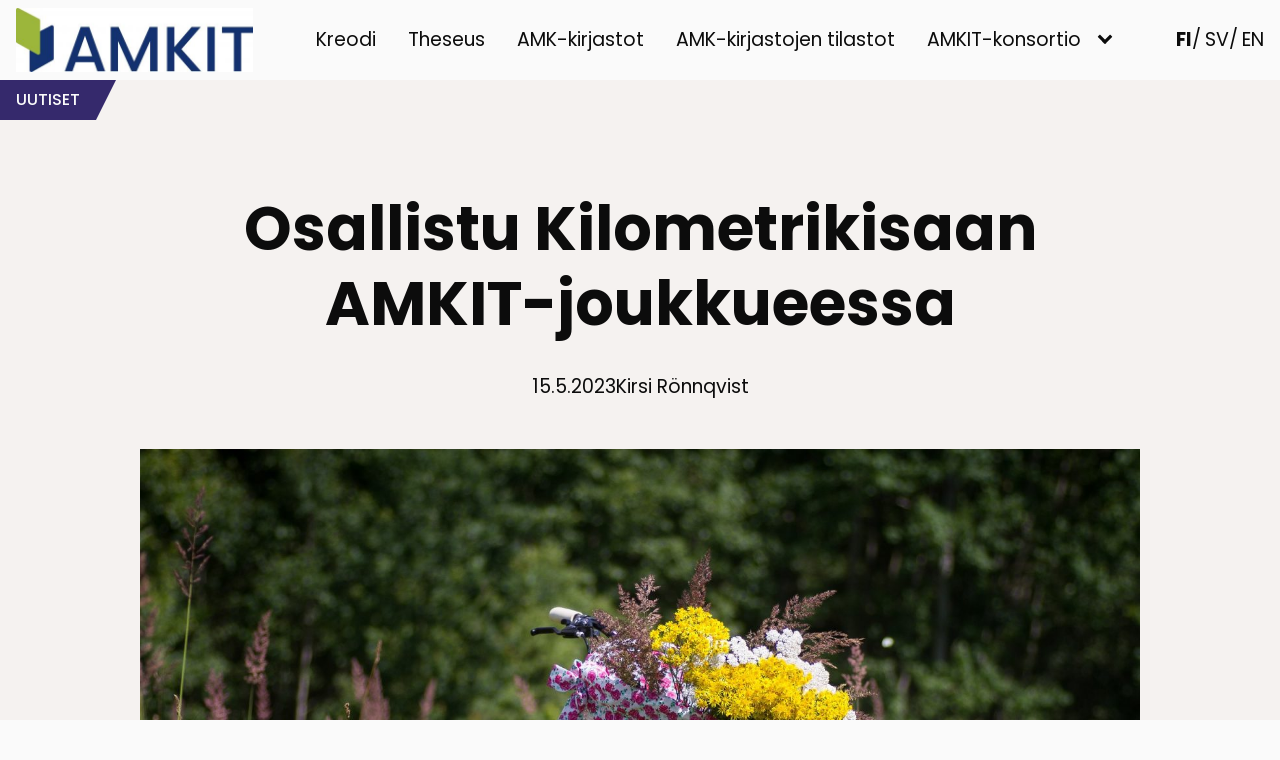

--- FILE ---
content_type: text/html; charset=UTF-8
request_url: https://www.amkit.fi/2023/05/15/donec-suscipit-justo-in-dapibus-viverra/
body_size: 13600
content:
<!DOCTYPE html>
<html lang="fi" >
<head>
<meta charset="UTF-8">
<meta name="viewport" content="width=device-width, initial-scale=1.0">
<!-- WP_HEAD() START -->
<link rel="preload" as="style" href="https://fonts.googleapis.com/css?family=Poppins:100,200,300,400,500,600,700,800,900|Poppins:100,200,300,400,500,600,700,800,900" >
<link rel="stylesheet" href="https://fonts.googleapis.com/css?family=Poppins:100,200,300,400,500,600,700,800,900|Poppins:100,200,300,400,500,600,700,800,900">
<meta name='robots' content='index, follow, max-image-preview:large, max-snippet:-1, max-video-preview:-1' />

	<!-- This site is optimized with the Yoast SEO plugin v26.6 - https://yoast.com/wordpress/plugins/seo/ -->
	<title>Osallistu Kilometrikisaan AMKIT-joukkueessa - AMKIT-kirjastot</title>
	<link rel="canonical" href="https://www.amkit.fi/2023/05/15/donec-suscipit-justo-in-dapibus-viverra/" />
	<meta property="og:locale" content="fi_FI" />
	<meta property="og:type" content="article" />
	<meta property="og:title" content="Osallistu Kilometrikisaan AMKIT-joukkueessa - AMKIT-kirjastot" />
	<meta property="og:description" content="Perin­teinen Kilomet­rikisa pyörähti taas käyntiin 1.5. Nyt voit osallistua leikki­mie­liseen pyöräi­ly­kisaan amk-kirjas­tojen yhtei­sessä joukku­eessa. Kilomet­rikisa poljetaan aikavä­lillä 1.5.–30.9.2023. Rekis­te­röidy joukku­eeseen osallis­tu­mis­koo­dilla AMKIT Kilomet­ri­kisan sivuilla." />
	<meta property="og:url" content="https://www.amkit.fi/2023/05/15/donec-suscipit-justo-in-dapibus-viverra/" />
	<meta property="og:site_name" content="AMKIT-kirjastot" />
	<meta property="article:published_time" content="2023-05-15T10:43:00+00:00" />
	<meta property="article:modified_time" content="2023-05-30T11:53:36+00:00" />
	<meta property="og:image" content="https://www.amkit.fi/wp-content/uploads/2023/05/bicycle-2553927_1920.jpg" />
	<meta property="og:image:width" content="1920" />
	<meta property="og:image:height" content="1280" />
	<meta property="og:image:type" content="image/jpeg" />
	<meta name="author" content="Kirsi Rönnqvist" />
	<meta name="twitter:card" content="summary_large_image" />
	<meta name="twitter:label1" content="Kirjoittanut" />
	<meta name="twitter:data1" content="Kirsi Rönnqvist" />
	<script type="application/ld+json" class="yoast-schema-graph">{"@context":"https://schema.org","@graph":[{"@type":"WebPage","@id":"https://www.amkit.fi/2023/05/15/donec-suscipit-justo-in-dapibus-viverra/","url":"https://www.amkit.fi/2023/05/15/donec-suscipit-justo-in-dapibus-viverra/","name":"Osallistu Kilometrikisaan AMKIT-joukkueessa - AMKIT-kirjastot","isPartOf":{"@id":"https://www.amkit.fi/#website"},"primaryImageOfPage":{"@id":"https://www.amkit.fi/2023/05/15/donec-suscipit-justo-in-dapibus-viverra/#primaryimage"},"image":{"@id":"https://www.amkit.fi/2023/05/15/donec-suscipit-justo-in-dapibus-viverra/#primaryimage"},"thumbnailUrl":"https://www.amkit.fi/wp-content/uploads/2023/05/bicycle-2553927_1920.jpg","datePublished":"2023-05-15T10:43:00+00:00","dateModified":"2023-05-30T11:53:36+00:00","author":{"@id":"https://www.amkit.fi/#/schema/person/5d2f30ac328b2b8fec4b54d0fbd23c07"},"breadcrumb":{"@id":"https://www.amkit.fi/2023/05/15/donec-suscipit-justo-in-dapibus-viverra/#breadcrumb"},"inLanguage":"fi","potentialAction":[{"@type":"ReadAction","target":["https://www.amkit.fi/2023/05/15/donec-suscipit-justo-in-dapibus-viverra/"]}]},{"@type":"ImageObject","inLanguage":"fi","@id":"https://www.amkit.fi/2023/05/15/donec-suscipit-justo-in-dapibus-viverra/#primaryimage","url":"https://www.amkit.fi/wp-content/uploads/2023/05/bicycle-2553927_1920.jpg","contentUrl":"https://www.amkit.fi/wp-content/uploads/2023/05/bicycle-2553927_1920.jpg","width":1920,"height":1280,"caption":"Kuvituskuva"},{"@type":"BreadcrumbList","@id":"https://www.amkit.fi/2023/05/15/donec-suscipit-justo-in-dapibus-viverra/#breadcrumb","itemListElement":[{"@type":"ListItem","position":1,"name":"Etusivu","item":"https://www.amkit.fi/"},{"@type":"ListItem","position":2,"name":"Ajankohtaiset","item":"https://www.amkit.fi/ajankohtaiset/"},{"@type":"ListItem","position":3,"name":"Osallistu Kilometrikisaan AMKIT-joukkueessa"}]},{"@type":"WebSite","@id":"https://www.amkit.fi/#website","url":"https://www.amkit.fi/","name":"AMKIT-kirjastot","description":"","potentialAction":[{"@type":"SearchAction","target":{"@type":"EntryPoint","urlTemplate":"https://www.amkit.fi/?s={search_term_string}"},"query-input":{"@type":"PropertyValueSpecification","valueRequired":true,"valueName":"search_term_string"}}],"inLanguage":"fi"},{"@type":"Person","@id":"https://www.amkit.fi/#/schema/person/5d2f30ac328b2b8fec4b54d0fbd23c07","name":"Kirsi Rönnqvist","image":{"@type":"ImageObject","inLanguage":"fi","@id":"https://www.amkit.fi/#/schema/person/image/","url":"https://secure.gravatar.com/avatar/41e33444e27e68f68992775f702ebf8b9ad17959ad18650444507654d5343282?s=96&d=mm&r=g","contentUrl":"https://secure.gravatar.com/avatar/41e33444e27e68f68992775f702ebf8b9ad17959ad18650444507654d5343282?s=96&d=mm&r=g","caption":"Kirsi Rönnqvist"}}]}</script>
	<!-- / Yoast SEO plugin. -->


<link rel="alternate" type="application/rss+xml" title="AMKIT-kirjastot &raquo; syöte" href="https://www.amkit.fi/feed/" />
<link rel="alternate" type="application/rss+xml" title="AMKIT-kirjastot &raquo; kommenttien syöte" href="https://www.amkit.fi/comments/feed/" />
<link rel="alternate" type="application/rss+xml" title="AMKIT-kirjastot &raquo; Osallistu Kilomet­ri­kisaan AMKIT-joukku­eessa kommenttien syöte" href="https://www.amkit.fi/2023/05/15/donec-suscipit-justo-in-dapibus-viverra/feed/" />
<link rel="alternate" title="oEmbed (JSON)" type="application/json+oembed" href="https://www.amkit.fi/wp-json/oembed/1.0/embed?url=https%3A%2F%2Fwww.amkit.fi%2F2023%2F05%2F15%2Fdonec-suscipit-justo-in-dapibus-viverra%2F&#038;lang=fi" />
<link rel="alternate" title="oEmbed (XML)" type="text/xml+oembed" href="https://www.amkit.fi/wp-json/oembed/1.0/embed?url=https%3A%2F%2Fwww.amkit.fi%2F2023%2F05%2F15%2Fdonec-suscipit-justo-in-dapibus-viverra%2F&#038;format=xml&#038;lang=fi" />
<style id='wp-img-auto-sizes-contain-inline-css'>
img:is([sizes=auto i],[sizes^="auto," i]){contain-intrinsic-size:3000px 1500px}
/*# sourceURL=wp-img-auto-sizes-contain-inline-css */
</style>
<style id='wp-block-library-inline-css'>
:root{--wp-block-synced-color:#7a00df;--wp-block-synced-color--rgb:122,0,223;--wp-bound-block-color:var(--wp-block-synced-color);--wp-editor-canvas-background:#ddd;--wp-admin-theme-color:#007cba;--wp-admin-theme-color--rgb:0,124,186;--wp-admin-theme-color-darker-10:#006ba1;--wp-admin-theme-color-darker-10--rgb:0,107,160.5;--wp-admin-theme-color-darker-20:#005a87;--wp-admin-theme-color-darker-20--rgb:0,90,135;--wp-admin-border-width-focus:2px}@media (min-resolution:192dpi){:root{--wp-admin-border-width-focus:1.5px}}.wp-element-button{cursor:pointer}:root .has-very-light-gray-background-color{background-color:#eee}:root .has-very-dark-gray-background-color{background-color:#313131}:root .has-very-light-gray-color{color:#eee}:root .has-very-dark-gray-color{color:#313131}:root .has-vivid-green-cyan-to-vivid-cyan-blue-gradient-background{background:linear-gradient(135deg,#00d084,#0693e3)}:root .has-purple-crush-gradient-background{background:linear-gradient(135deg,#34e2e4,#4721fb 50%,#ab1dfe)}:root .has-hazy-dawn-gradient-background{background:linear-gradient(135deg,#faaca8,#dad0ec)}:root .has-subdued-olive-gradient-background{background:linear-gradient(135deg,#fafae1,#67a671)}:root .has-atomic-cream-gradient-background{background:linear-gradient(135deg,#fdd79a,#004a59)}:root .has-nightshade-gradient-background{background:linear-gradient(135deg,#330968,#31cdcf)}:root .has-midnight-gradient-background{background:linear-gradient(135deg,#020381,#2874fc)}:root{--wp--preset--font-size--normal:16px;--wp--preset--font-size--huge:42px}.has-regular-font-size{font-size:1em}.has-larger-font-size{font-size:2.625em}.has-normal-font-size{font-size:var(--wp--preset--font-size--normal)}.has-huge-font-size{font-size:var(--wp--preset--font-size--huge)}.has-text-align-center{text-align:center}.has-text-align-left{text-align:left}.has-text-align-right{text-align:right}.has-fit-text{white-space:nowrap!important}#end-resizable-editor-section{display:none}.aligncenter{clear:both}.items-justified-left{justify-content:flex-start}.items-justified-center{justify-content:center}.items-justified-right{justify-content:flex-end}.items-justified-space-between{justify-content:space-between}.screen-reader-text{border:0;clip-path:inset(50%);height:1px;margin:-1px;overflow:hidden;padding:0;position:absolute;width:1px;word-wrap:normal!important}.screen-reader-text:focus{background-color:#ddd;clip-path:none;color:#444;display:block;font-size:1em;height:auto;left:5px;line-height:normal;padding:15px 23px 14px;text-decoration:none;top:5px;width:auto;z-index:100000}html :where(.has-border-color){border-style:solid}html :where([style*=border-top-color]){border-top-style:solid}html :where([style*=border-right-color]){border-right-style:solid}html :where([style*=border-bottom-color]){border-bottom-style:solid}html :where([style*=border-left-color]){border-left-style:solid}html :where([style*=border-width]){border-style:solid}html :where([style*=border-top-width]){border-top-style:solid}html :where([style*=border-right-width]){border-right-style:solid}html :where([style*=border-bottom-width]){border-bottom-style:solid}html :where([style*=border-left-width]){border-left-style:solid}html :where(img[class*=wp-image-]){height:auto;max-width:100%}:where(figure){margin:0 0 1em}html :where(.is-position-sticky){--wp-admin--admin-bar--position-offset:var(--wp-admin--admin-bar--height,0px)}@media screen and (max-width:600px){html :where(.is-position-sticky){--wp-admin--admin-bar--position-offset:0px}}
/*# sourceURL=/wp-includes/css/dist/block-library/common.min.css */
</style>
<style id='classic-theme-styles-inline-css'>
/*! This file is auto-generated */
.wp-block-button__link{color:#fff;background-color:#32373c;border-radius:9999px;box-shadow:none;text-decoration:none;padding:calc(.667em + 2px) calc(1.333em + 2px);font-size:1.125em}.wp-block-file__button{background:#32373c;color:#fff;text-decoration:none}
/*# sourceURL=/wp-includes/css/classic-themes.min.css */
</style>
<style id='global-styles-inline-css'>
:root{--wp--preset--aspect-ratio--square: 1;--wp--preset--aspect-ratio--4-3: 4/3;--wp--preset--aspect-ratio--3-4: 3/4;--wp--preset--aspect-ratio--3-2: 3/2;--wp--preset--aspect-ratio--2-3: 2/3;--wp--preset--aspect-ratio--16-9: 16/9;--wp--preset--aspect-ratio--9-16: 9/16;--wp--preset--color--black: #000000;--wp--preset--color--cyan-bluish-gray: #abb8c3;--wp--preset--color--white: #ffffff;--wp--preset--color--pale-pink: #f78da7;--wp--preset--color--vivid-red: #cf2e2e;--wp--preset--color--luminous-vivid-orange: #ff6900;--wp--preset--color--luminous-vivid-amber: #fcb900;--wp--preset--color--light-green-cyan: #7bdcb5;--wp--preset--color--vivid-green-cyan: #00d084;--wp--preset--color--pale-cyan-blue: #8ed1fc;--wp--preset--color--vivid-cyan-blue: #0693e3;--wp--preset--color--vivid-purple: #9b51e0;--wp--preset--color--base: #ffffff;--wp--preset--color--contrast: #000000;--wp--preset--color--primary: #9DFF20;--wp--preset--color--secondary: #345C00;--wp--preset--color--tertiary: #F6F6F6;--wp--preset--gradient--vivid-cyan-blue-to-vivid-purple: linear-gradient(135deg,rgb(6,147,227) 0%,rgb(155,81,224) 100%);--wp--preset--gradient--light-green-cyan-to-vivid-green-cyan: linear-gradient(135deg,rgb(122,220,180) 0%,rgb(0,208,130) 100%);--wp--preset--gradient--luminous-vivid-amber-to-luminous-vivid-orange: linear-gradient(135deg,rgb(252,185,0) 0%,rgb(255,105,0) 100%);--wp--preset--gradient--luminous-vivid-orange-to-vivid-red: linear-gradient(135deg,rgb(255,105,0) 0%,rgb(207,46,46) 100%);--wp--preset--gradient--very-light-gray-to-cyan-bluish-gray: linear-gradient(135deg,rgb(238,238,238) 0%,rgb(169,184,195) 100%);--wp--preset--gradient--cool-to-warm-spectrum: linear-gradient(135deg,rgb(74,234,220) 0%,rgb(151,120,209) 20%,rgb(207,42,186) 40%,rgb(238,44,130) 60%,rgb(251,105,98) 80%,rgb(254,248,76) 100%);--wp--preset--gradient--blush-light-purple: linear-gradient(135deg,rgb(255,206,236) 0%,rgb(152,150,240) 100%);--wp--preset--gradient--blush-bordeaux: linear-gradient(135deg,rgb(254,205,165) 0%,rgb(254,45,45) 50%,rgb(107,0,62) 100%);--wp--preset--gradient--luminous-dusk: linear-gradient(135deg,rgb(255,203,112) 0%,rgb(199,81,192) 50%,rgb(65,88,208) 100%);--wp--preset--gradient--pale-ocean: linear-gradient(135deg,rgb(255,245,203) 0%,rgb(182,227,212) 50%,rgb(51,167,181) 100%);--wp--preset--gradient--electric-grass: linear-gradient(135deg,rgb(202,248,128) 0%,rgb(113,206,126) 100%);--wp--preset--gradient--midnight: linear-gradient(135deg,rgb(2,3,129) 0%,rgb(40,116,252) 100%);--wp--preset--font-size--small: clamp(0.875rem, 0.875rem + ((1vw - 0.2rem) * 0.227), 1rem);--wp--preset--font-size--medium: clamp(1rem, 1rem + ((1vw - 0.2rem) * 0.227), 1.125rem);--wp--preset--font-size--large: clamp(1.75rem, 1.75rem + ((1vw - 0.2rem) * 0.227), 1.875rem);--wp--preset--font-size--x-large: 2.25rem;--wp--preset--font-size--xx-large: clamp(4rem, 4rem + ((1vw - 0.2rem) * 10.909), 10rem);--wp--preset--font-family--dm-sans: "DM Sans", sans-serif;--wp--preset--font-family--ibm-plex-mono: 'IBM Plex Mono', monospace;--wp--preset--font-family--inter: "Inter", sans-serif;--wp--preset--font-family--system-font: -apple-system,BlinkMacSystemFont,"Segoe UI",Roboto,Oxygen-Sans,Ubuntu,Cantarell,"Helvetica Neue",sans-serif;--wp--preset--font-family--source-serif-pro: "Source Serif Pro", serif;--wp--preset--spacing--20: 0.44rem;--wp--preset--spacing--30: clamp(1.5rem, 5vw, 2rem);--wp--preset--spacing--40: clamp(1.8rem, 1.8rem + ((1vw - 0.48rem) * 2.885), 3rem);--wp--preset--spacing--50: clamp(2.5rem, 8vw, 4.5rem);--wp--preset--spacing--60: clamp(3.75rem, 10vw, 7rem);--wp--preset--spacing--70: clamp(5rem, 5.25rem + ((1vw - 0.48rem) * 9.096), 8rem);--wp--preset--spacing--80: clamp(7rem, 14vw, 11rem);--wp--preset--shadow--natural: 6px 6px 9px rgba(0, 0, 0, 0.2);--wp--preset--shadow--deep: 12px 12px 50px rgba(0, 0, 0, 0.4);--wp--preset--shadow--sharp: 6px 6px 0px rgba(0, 0, 0, 0.2);--wp--preset--shadow--outlined: 6px 6px 0px -3px rgb(255, 255, 255), 6px 6px rgb(0, 0, 0);--wp--preset--shadow--crisp: 6px 6px 0px rgb(0, 0, 0);}:root :where(.is-layout-flow) > :first-child{margin-block-start: 0;}:root :where(.is-layout-flow) > :last-child{margin-block-end: 0;}:root :where(.is-layout-flow) > *{margin-block-start: 1.5rem;margin-block-end: 0;}:root :where(.is-layout-constrained) > :first-child{margin-block-start: 0;}:root :where(.is-layout-constrained) > :last-child{margin-block-end: 0;}:root :where(.is-layout-constrained) > *{margin-block-start: 1.5rem;margin-block-end: 0;}:root :where(.is-layout-flex){gap: 1.5rem;}:root :where(.is-layout-grid){gap: 1.5rem;}body .is-layout-flex{display: flex;}.is-layout-flex{flex-wrap: wrap;align-items: center;}.is-layout-flex > :is(*, div){margin: 0;}body .is-layout-grid{display: grid;}.is-layout-grid > :is(*, div){margin: 0;}.has-black-color{color: var(--wp--preset--color--black) !important;}.has-cyan-bluish-gray-color{color: var(--wp--preset--color--cyan-bluish-gray) !important;}.has-white-color{color: var(--wp--preset--color--white) !important;}.has-pale-pink-color{color: var(--wp--preset--color--pale-pink) !important;}.has-vivid-red-color{color: var(--wp--preset--color--vivid-red) !important;}.has-luminous-vivid-orange-color{color: var(--wp--preset--color--luminous-vivid-orange) !important;}.has-luminous-vivid-amber-color{color: var(--wp--preset--color--luminous-vivid-amber) !important;}.has-light-green-cyan-color{color: var(--wp--preset--color--light-green-cyan) !important;}.has-vivid-green-cyan-color{color: var(--wp--preset--color--vivid-green-cyan) !important;}.has-pale-cyan-blue-color{color: var(--wp--preset--color--pale-cyan-blue) !important;}.has-vivid-cyan-blue-color{color: var(--wp--preset--color--vivid-cyan-blue) !important;}.has-vivid-purple-color{color: var(--wp--preset--color--vivid-purple) !important;}.has-black-background-color{background-color: var(--wp--preset--color--black) !important;}.has-cyan-bluish-gray-background-color{background-color: var(--wp--preset--color--cyan-bluish-gray) !important;}.has-white-background-color{background-color: var(--wp--preset--color--white) !important;}.has-pale-pink-background-color{background-color: var(--wp--preset--color--pale-pink) !important;}.has-vivid-red-background-color{background-color: var(--wp--preset--color--vivid-red) !important;}.has-luminous-vivid-orange-background-color{background-color: var(--wp--preset--color--luminous-vivid-orange) !important;}.has-luminous-vivid-amber-background-color{background-color: var(--wp--preset--color--luminous-vivid-amber) !important;}.has-light-green-cyan-background-color{background-color: var(--wp--preset--color--light-green-cyan) !important;}.has-vivid-green-cyan-background-color{background-color: var(--wp--preset--color--vivid-green-cyan) !important;}.has-pale-cyan-blue-background-color{background-color: var(--wp--preset--color--pale-cyan-blue) !important;}.has-vivid-cyan-blue-background-color{background-color: var(--wp--preset--color--vivid-cyan-blue) !important;}.has-vivid-purple-background-color{background-color: var(--wp--preset--color--vivid-purple) !important;}.has-black-border-color{border-color: var(--wp--preset--color--black) !important;}.has-cyan-bluish-gray-border-color{border-color: var(--wp--preset--color--cyan-bluish-gray) !important;}.has-white-border-color{border-color: var(--wp--preset--color--white) !important;}.has-pale-pink-border-color{border-color: var(--wp--preset--color--pale-pink) !important;}.has-vivid-red-border-color{border-color: var(--wp--preset--color--vivid-red) !important;}.has-luminous-vivid-orange-border-color{border-color: var(--wp--preset--color--luminous-vivid-orange) !important;}.has-luminous-vivid-amber-border-color{border-color: var(--wp--preset--color--luminous-vivid-amber) !important;}.has-light-green-cyan-border-color{border-color: var(--wp--preset--color--light-green-cyan) !important;}.has-vivid-green-cyan-border-color{border-color: var(--wp--preset--color--vivid-green-cyan) !important;}.has-pale-cyan-blue-border-color{border-color: var(--wp--preset--color--pale-cyan-blue) !important;}.has-vivid-cyan-blue-border-color{border-color: var(--wp--preset--color--vivid-cyan-blue) !important;}.has-vivid-purple-border-color{border-color: var(--wp--preset--color--vivid-purple) !important;}.has-vivid-cyan-blue-to-vivid-purple-gradient-background{background: var(--wp--preset--gradient--vivid-cyan-blue-to-vivid-purple) !important;}.has-light-green-cyan-to-vivid-green-cyan-gradient-background{background: var(--wp--preset--gradient--light-green-cyan-to-vivid-green-cyan) !important;}.has-luminous-vivid-amber-to-luminous-vivid-orange-gradient-background{background: var(--wp--preset--gradient--luminous-vivid-amber-to-luminous-vivid-orange) !important;}.has-luminous-vivid-orange-to-vivid-red-gradient-background{background: var(--wp--preset--gradient--luminous-vivid-orange-to-vivid-red) !important;}.has-very-light-gray-to-cyan-bluish-gray-gradient-background{background: var(--wp--preset--gradient--very-light-gray-to-cyan-bluish-gray) !important;}.has-cool-to-warm-spectrum-gradient-background{background: var(--wp--preset--gradient--cool-to-warm-spectrum) !important;}.has-blush-light-purple-gradient-background{background: var(--wp--preset--gradient--blush-light-purple) !important;}.has-blush-bordeaux-gradient-background{background: var(--wp--preset--gradient--blush-bordeaux) !important;}.has-luminous-dusk-gradient-background{background: var(--wp--preset--gradient--luminous-dusk) !important;}.has-pale-ocean-gradient-background{background: var(--wp--preset--gradient--pale-ocean) !important;}.has-electric-grass-gradient-background{background: var(--wp--preset--gradient--electric-grass) !important;}.has-midnight-gradient-background{background: var(--wp--preset--gradient--midnight) !important;}.has-small-font-size{font-size: var(--wp--preset--font-size--small) !important;}.has-medium-font-size{font-size: var(--wp--preset--font-size--medium) !important;}.has-large-font-size{font-size: var(--wp--preset--font-size--large) !important;}.has-x-large-font-size{font-size: var(--wp--preset--font-size--x-large) !important;}
/*# sourceURL=global-styles-inline-css */
</style>
<link rel='stylesheet' id='oxygen-css' href='https://www.amkit.fi/wp-content/plugins/oxygen/component-framework/oxygen.css?ver=4.9.5' media='all' />
<style id='wp-typography-safari-font-workaround-inline-css'>
body {-webkit-font-feature-settings: "liga";font-feature-settings: "liga";-ms-font-feature-settings: normal;}
/*# sourceURL=wp-typography-safari-font-workaround-inline-css */
</style>
<link rel='stylesheet' id='wp-block-paragraph-css' href='https://www.amkit.fi/wp-includes/blocks/paragraph/style.min.css?ver=6.9' media='all' />
<script src="https://www.amkit.fi/wp-includes/js/jquery/jquery.min.js?ver=3.7.1" id="jquery-core-js"></script>
<link rel="https://api.w.org/" href="https://www.amkit.fi/wp-json/" /><link rel="alternate" title="JSON" type="application/json" href="https://www.amkit.fi/wp-json/wp/v2/posts/36" /><link rel="EditURI" type="application/rsd+xml" title="RSD" href="https://www.amkit.fi/xmlrpc.php?rsd" />
<meta name="generator" content="WordPress 6.9" />
<link rel='shortlink' href='https://www.amkit.fi/?p=36' />
<style class='wp-fonts-local'>
@font-face{font-family:"DM Sans";font-style:normal;font-weight:400;font-display:fallback;src:url('https://www.amkit.fi/wp-content/themes/oxygen-is-not-a-theme/assets/fonts/dm-sans/DMSans-Regular.woff2') format('woff2');font-stretch:normal;}
@font-face{font-family:"DM Sans";font-style:italic;font-weight:400;font-display:fallback;src:url('https://www.amkit.fi/wp-content/themes/oxygen-is-not-a-theme/assets/fonts/dm-sans/DMSans-Regular-Italic.woff2') format('woff2');font-stretch:normal;}
@font-face{font-family:"DM Sans";font-style:normal;font-weight:700;font-display:fallback;src:url('https://www.amkit.fi/wp-content/themes/oxygen-is-not-a-theme/assets/fonts/dm-sans/DMSans-Bold.woff2') format('woff2');font-stretch:normal;}
@font-face{font-family:"DM Sans";font-style:italic;font-weight:700;font-display:fallback;src:url('https://www.amkit.fi/wp-content/themes/oxygen-is-not-a-theme/assets/fonts/dm-sans/DMSans-Bold-Italic.woff2') format('woff2');font-stretch:normal;}
@font-face{font-family:"IBM Plex Mono";font-style:normal;font-weight:300;font-display:block;src:url('https://www.amkit.fi/wp-content/themes/oxygen-is-not-a-theme/assets/fonts/ibm-plex-mono/IBMPlexMono-Light.woff2') format('woff2');font-stretch:normal;}
@font-face{font-family:"IBM Plex Mono";font-style:normal;font-weight:400;font-display:block;src:url('https://www.amkit.fi/wp-content/themes/oxygen-is-not-a-theme/assets/fonts/ibm-plex-mono/IBMPlexMono-Regular.woff2') format('woff2');font-stretch:normal;}
@font-face{font-family:"IBM Plex Mono";font-style:italic;font-weight:400;font-display:block;src:url('https://www.amkit.fi/wp-content/themes/oxygen-is-not-a-theme/assets/fonts/ibm-plex-mono/IBMPlexMono-Italic.woff2') format('woff2');font-stretch:normal;}
@font-face{font-family:"IBM Plex Mono";font-style:normal;font-weight:700;font-display:block;src:url('https://www.amkit.fi/wp-content/themes/oxygen-is-not-a-theme/assets/fonts/ibm-plex-mono/IBMPlexMono-Bold.woff2') format('woff2');font-stretch:normal;}
@font-face{font-family:Inter;font-style:normal;font-weight:200 900;font-display:fallback;src:url('https://www.amkit.fi/wp-content/themes/oxygen-is-not-a-theme/assets/fonts/inter/Inter-VariableFont_slnt,wght.ttf') format('truetype');font-stretch:normal;}
@font-face{font-family:"Source Serif Pro";font-style:normal;font-weight:200 900;font-display:fallback;src:url('https://www.amkit.fi/wp-content/themes/oxygen-is-not-a-theme/assets/fonts/source-serif-pro/SourceSerif4Variable-Roman.ttf.woff2') format('woff2');font-stretch:normal;}
@font-face{font-family:"Source Serif Pro";font-style:italic;font-weight:200 900;font-display:fallback;src:url('https://www.amkit.fi/wp-content/themes/oxygen-is-not-a-theme/assets/fonts/source-serif-pro/SourceSerif4Variable-Italic.ttf.woff2') format('woff2');font-stretch:normal;}
</style>
<link rel="icon" href="https://www.amkit.fi/wp-content/uploads/2023/05/cropped-amkit-logo-favicon-32x32.png" sizes="32x32" />
<link rel="icon" href="https://www.amkit.fi/wp-content/uploads/2023/05/cropped-amkit-logo-favicon-192x192.png" sizes="192x192" />
<link rel="apple-touch-icon" href="https://www.amkit.fi/wp-content/uploads/2023/05/cropped-amkit-logo-favicon-180x180.png" />
<meta name="msapplication-TileImage" content="https://www.amkit.fi/wp-content/uploads/2023/05/cropped-amkit-logo-favicon-270x270.png" />
<link rel='stylesheet' id='oxygen-cache-9-css' href='//www.amkit.fi/wp-content/uploads/oxygen/css/9.css?cache=1734007246&#038;ver=6.9' media='all' />
<link rel='stylesheet' id='oxygen-cache-43-css' href='//www.amkit.fi/wp-content/uploads/oxygen/css/43.css?cache=1684496520&#038;ver=6.9' media='all' />
<link rel='stylesheet' id='oxygen-universal-styles-css' href='//www.amkit.fi/wp-content/uploads/oxygen/css/universal.css?cache=1765966167&#038;ver=6.9' media='all' />
<!-- END OF WP_HEAD() -->
</head>
<body class="wp-singular post-template-default single single-post postid-36 single-format-standard wp-embed-responsive wp-theme-oxygen-is-not-a-theme  oxygen-body" >




						<header id="section-46-9" class=" ct-section header"  role="banner"><div class="ct-section-inner-wrap"><a id="link_text-82-9" class="ct-link-text skip-link" href="#main" target="_self"  >Siirry sisältöön</a><a id="link-62-9" class="ct-link" href="https://www.amkit.fi/"   ><img  id="image-41-9" alt="AMKIT-konsortio - Etusivu" src="https://www.amkit.fi/wp-content/uploads/2024/12/AMKIT-Logo_RGB_72dpi-scaled-e1734007064260.jpg" class="ct-image logo" srcset="" sizes="(max-width: 488px) 100vw, 488px" /></a>
		<nav id="-site-navigation-57-9" class="oxy-site-navigation navigation "  x-data="oxyA11yMenuData" aria-label="Main Menu">
        <!-- Default styles -->
        <style>
            
                        @media (max-width: 991px) {
                    #-site-navigation-57-9.oxy-site-navigation .oxy-site-navigation__mobile-open-button {
                display: initial;
            }

            #-site-navigation-57-9.oxy-site-navigation .oxy-site-navigation__mobile-close-wrapper {
                display: initial;
            }
            /* End Mobile Styles - Buttons */

            /* Mobile Styles -- Off-Canvas */
            #-site-navigation-57-9 .oxy-site-navigation__skip-link {
                display: none;
            }

            #-site-navigation-57-9.oxy-site-navigation > ul:not(.open) {
            display: none;
            }

            #-site-navigation-57-9.oxy-site-navigation > ul {
                position: fixed;
                top: 0;
                flex-direction: column;
                height: 100vh;
                width: 300px;
                /* SETTING */
                padding: 64px 0px;
                /* SETTING */
                overflow: auto;
                background-color: var(--oxynav-neutral-color);
                box-shadow:
                    0px 12.5px 10px rgba(0, 0, 0, 0.035),
                    0px 100px 80px rgba(0, 0, 0, 0.07);
                margin-block-end: 0px;
                margin-block-start: 0px;
                z-index: 9999;
            }

            #-site-navigation-57-9.oxy-site-navigation ul > li {
                width: 100%;
                flex-wrap: wrap;
            }

            #-site-navigation-57-9.oxy-site-navigation ul > li > ul > li,
            #-site-navigation-57-9.oxy-site-navigation ul > li > ul > li > ul > li {
                width: 100%;
                flex-wrap: nowrap;
            }

            #-site-navigation-57-9.oxy-site-navigation ul > li > ul > li > a,
            #-site-navigation-57-9.oxy-site-navigation ul > li > ul > li > ul > li > a {
                white-space: normal;
            }

            /* Sub & sub-submenu layout fixes */
            #-site-navigation-57-9.oxy-site-navigation > ul > li > ul > li {
                flex-wrap: wrap;
            }

            #-site-navigation-57-9.oxy-site-navigation > ul > li > ul > li > a {
                max-width: 89%;
            }

            #-site-navigation-57-9.oxy-site-navigation > ul > li > ul > li > img + a {
                width: 60%;
            }
            
            /* Don't use border radius for mobile menu */
            #-site-navigation-57-9.oxy-site-navigation > ul > li,
            #-site-navigation-57-9.oxy-site-navigation > ul > li > ul > li:first-of-type,
            #-site-navigation-57-9.oxy-site-navigation > ul > li > ul > li:last-of-type,
            #-site-navigation-57-9.oxy-site-navigation > ul > li > ul > li > ul > li:first-of-type,
            #-site-navigation-57-9.oxy-site-navigation > ul > li > ul > li > ul > li:last-of-type {
                border-radius: 0px;
            }

            #-site-navigation-57-9.oxy-site-navigation li > ul {
                position: static;
            }
                }
                        /* End Mobile Styles -- Off-Canvas */
        </style>

        <noscript>
            <div class="oxy-site-navigation__noscript">
            JavaScript is disabled in your browser. Please enable JavaScript for a better experience.
            </div>
            <div class="menu-valikkorivi-container"><ul id="menu-valikkorivi" class="menu"><li id="menu-item-24" class="menu-item menu-item-type-post_type menu-item-object-page menu-item-24"><a href="https://www.amkit.fi/kreodi/">Kreodi</a></li>
<li id="menu-item-23" class="menu-item menu-item-type-post_type menu-item-object-page menu-item-23"><a href="https://www.amkit.fi/theseus/">Theseus</a></li>
<li id="menu-item-22" class="menu-item menu-item-type-post_type menu-item-object-page menu-item-22"><a href="https://www.amkit.fi/amk-kirjastot/">AMK-kirjastot</a></li>
<li id="menu-item-618" class="menu-item menu-item-type-post_type menu-item-object-page menu-item-618"><a href="https://www.amkit.fi/amk-kirjastotilastot/">AMK-kirjas­tojen tilastot</a></li>
<li id="menu-item-21" class="menu-item menu-item-type-post_type menu-item-object-page menu-item-has-children menu-item-21"><a href="https://www.amkit.fi/amkit-konsortio/">AMKIT-konsortio</a>
<ul class="sub-menu">
	<li id="menu-item-30" class="menu-item menu-item-type-post_type menu-item-object-page menu-item-30"><a href="https://www.amkit.fi/amkit-konsortio/yhteistyo/">Yhteistyö</a></li>
	<li id="menu-item-29" class="menu-item menu-item-type-post_type menu-item-object-page menu-item-29"><a href="https://www.amkit.fi/amkit-konsortio/toiminta/">Toiminta</a></li>
	<li id="menu-item-124" class="menu-item menu-item-type-post_type menu-item-object-page menu-item-124"><a href="https://www.amkit.fi/amkit-konsortio/konsortion-saannot/">Säännöt</a></li>
</ul>
</li>
</ul></div>        </noscript>

                        <button 
                class="oxy-site-navigation__mobile-open-button" 
                @click.prevent="rootOpen = !rootOpen; $nextTick( () => $event.target.closest('button').nextElementSibling.querySelector('.oxy-site-navigation__mobile-close-wrapper > button').focus() )" 
                aria-label="Open navigation menu" 
                :aria-expanded="rootOpen" 
                x-ref="openButton">
                    <svg class='icon' viewBox="0 0 25 28">
                        <use xlink:href="#Ikoniticon-menu-4"></use>
                    </svg>
                </button>
            
        
        <ul 
        :class="rootOpen ? 'open' : null" 
        @click.outside="!$event.target?.closest('.oxy-site-navigation') ? rootOpen = false : null"
        @focusout="( ( $event.relatedTarget != null ) && !$event.relatedTarget?.closest('.oxy-site-navigation') ) ? rootOpen = false : null"
        @closemobile="rootOpen = false; $nextTick( () => $refs.openButton.focus() )"
        x-init="menu = [{'ID':24,'post_author':'1','post_date':'2025-10-31 14:55:42','post_date_gmt':'2023-04-15 09:07:35','post_content':' ','post_title':'','post_excerpt':'','post_status':'publish','comment_status':'closed','ping_status':'closed','post_password':'','post_name':'24','to_ping':'','pinged':'','post_modified':'2025-10-31 14:55:42','post_modified_gmt':'2025-10-31 12:55:42','post_content_filtered':'','post_parent':0,'guid':'https:\/\/www.amkit.fi\/?p=24','menu_order':1,'post_type':'nav_menu_item','post_mime_type':'','comment_count':'0','filter':'raw','db_id':24,'menu_item_parent':'0','object_id':'12','object':'page','type':'post_type','type_label':'Sivu','url':'https:\/\/www.amkit.fi\/kreodi\/','title':'Kreodi','target':'','attr_title':'','description':'','classes':['','menu-item','menu-item-type-post_type','menu-item-object-page'],'xfn':'','current':false,'current_item_ancestor':false,'current_item_parent':false,'menu_image':''},{'ID':23,'post_author':'1','post_date':'2025-10-31 14:55:42','post_date_gmt':'2023-04-15 09:07:35','post_content':' ','post_title':'','post_excerpt':'','post_status':'publish','comment_status':'closed','ping_status':'closed','post_password':'','post_name':'23','to_ping':'','pinged':'','post_modified':'2025-10-31 14:55:42','post_modified_gmt':'2025-10-31 12:55:42','post_content_filtered':'','post_parent':0,'guid':'https:\/\/www.amkit.fi\/?p=23','menu_order':2,'post_type':'nav_menu_item','post_mime_type':'','comment_count':'0','filter':'raw','db_id':23,'menu_item_parent':'0','object_id':'14','object':'page','type':'post_type','type_label':'Sivu','url':'https:\/\/www.amkit.fi\/theseus\/','title':'Theseus','target':'','attr_title':'','description':'','classes':['','menu-item','menu-item-type-post_type','menu-item-object-page'],'xfn':'','current':false,'current_item_ancestor':false,'current_item_parent':false,'menu_image':''},{'ID':22,'post_author':'1','post_date':'2025-10-31 14:55:42','post_date_gmt':'2023-04-15 09:07:35','post_content':' ','post_title':'','post_excerpt':'','post_status':'publish','comment_status':'closed','ping_status':'closed','post_password':'','post_name':'22','to_ping':'','pinged':'','post_modified':'2025-10-31 14:55:42','post_modified_gmt':'2025-10-31 12:55:42','post_content_filtered':'','post_parent':0,'guid':'https:\/\/www.amkit.fi\/?p=22','menu_order':3,'post_type':'nav_menu_item','post_mime_type':'','comment_count':'0','filter':'raw','db_id':22,'menu_item_parent':'0','object_id':'16','object':'page','type':'post_type','type_label':'Sivu','url':'https:\/\/www.amkit.fi\/amk-kirjastot\/','title':'AMK-kirjastot','target':'','attr_title':'','description':'','classes':['','menu-item','menu-item-type-post_type','menu-item-object-page'],'xfn':'','current':false,'current_item_ancestor':false,'current_item_parent':false,'menu_image':''},{'ID':618,'post_author':'5','post_date':'2025-10-31 14:55:42','post_date_gmt':'2025-10-31 12:55:13','post_content':'','post_title':'AMK-kirjastojen tilastot','post_excerpt':'','post_status':'publish','comment_status':'closed','ping_status':'closed','post_password':'','post_name':'amk-kirjastojen-tilastot','to_ping':'','pinged':'','post_modified':'2025-10-31 14:55:42','post_modified_gmt':'2025-10-31 12:55:42','post_content_filtered':'','post_parent':0,'guid':'https:\/\/www.amkit.fi\/?p=618','menu_order':4,'post_type':'nav_menu_item','post_mime_type':'','comment_count':'0','filter':'raw','db_id':618,'menu_item_parent':'0','object_id':'609','object':'page','type':'post_type','type_label':'Sivu','url':'https:\/\/www.amkit.fi\/amk-kirjastotilastot\/','title':'AMK-kirjastojen tilastot','target':'','attr_title':'','description':'','classes':['','menu-item','menu-item-type-post_type','menu-item-object-page'],'xfn':'','current':false,'current_item_ancestor':false,'current_item_parent':false,'menu_image':''},{'ID':21,'post_author':'1','post_date':'2025-10-31 14:55:42','post_date_gmt':'2023-04-15 09:07:35','post_content':' ','post_title':'','post_excerpt':'','post_status':'publish','comment_status':'closed','ping_status':'closed','post_password':'','post_name':'21','to_ping':'','pinged':'','post_modified':'2025-10-31 14:55:42','post_modified_gmt':'2025-10-31 12:55:42','post_content_filtered':'','post_parent':0,'guid':'https:\/\/www.amkit.fi\/?p=21','menu_order':5,'post_type':'nav_menu_item','post_mime_type':'','comment_count':'0','filter':'raw','db_id':21,'menu_item_parent':'0','object_id':'18','object':'page','type':'post_type','type_label':'Sivu','url':'https:\/\/www.amkit.fi\/amkit-konsortio\/','title':'AMKIT-konsortio','target':'','attr_title':'','description':'','classes':['','menu-item','menu-item-type-post_type','menu-item-object-page'],'xfn':'','current':false,'current_item_ancestor':false,'current_item_parent':false,'menu_image':''},{'ID':30,'post_author':'1','post_date':'2025-10-31 14:55:42','post_date_gmt':'2023-04-15 09:08:41','post_content':' ','post_title':'','post_excerpt':'','post_status':'publish','comment_status':'closed','ping_status':'closed','post_password':'','post_name':'30','to_ping':'','pinged':'','post_modified':'2025-10-31 14:55:42','post_modified_gmt':'2025-10-31 12:55:42','post_content_filtered':'','post_parent':18,'guid':'https:\/\/www.amkit.fi\/?p=30','menu_order':6,'post_type':'nav_menu_item','post_mime_type':'','comment_count':'0','filter':'raw','db_id':30,'menu_item_parent':'21','object_id':'25','object':'page','type':'post_type','type_label':'Sivu','url':'https:\/\/www.amkit.fi\/amkit-konsortio\/yhteistyo\/','title':'Yhteisty\u00f6','target':'','attr_title':'','description':'','classes':['','menu-item','menu-item-type-post_type','menu-item-object-page'],'xfn':'','current':false,'current_item_ancestor':false,'current_item_parent':false,'menu_image':''},{'ID':29,'post_author':'1','post_date':'2025-10-31 14:55:42','post_date_gmt':'2023-04-15 09:08:41','post_content':' ','post_title':'','post_excerpt':'','post_status':'publish','comment_status':'closed','ping_status':'closed','post_password':'','post_name':'29','to_ping':'','pinged':'','post_modified':'2025-10-31 14:55:42','post_modified_gmt':'2025-10-31 12:55:42','post_content_filtered':'','post_parent':18,'guid':'https:\/\/www.amkit.fi\/?p=29','menu_order':7,'post_type':'nav_menu_item','post_mime_type':'','comment_count':'0','filter':'raw','db_id':29,'menu_item_parent':'21','object_id':'27','object':'page','type':'post_type','type_label':'Sivu','url':'https:\/\/www.amkit.fi\/amkit-konsortio\/toiminta\/','title':'Toiminta','target':'','attr_title':'','description':'','classes':['','menu-item','menu-item-type-post_type','menu-item-object-page'],'xfn':'','current':false,'current_item_ancestor':false,'current_item_parent':false,'menu_image':''},{'ID':124,'post_author':'1','post_date':'2025-10-31 14:55:42','post_date_gmt':'2023-04-22 19:27:16','post_content':'','post_title':'S\u00e4\u00e4nn\u00f6t','post_excerpt':'','post_status':'publish','comment_status':'closed','ping_status':'closed','post_password':'','post_name':'124','to_ping':'','pinged':'','post_modified':'2025-10-31 14:55:42','post_modified_gmt':'2025-10-31 12:55:42','post_content_filtered':'','post_parent':18,'guid':'https:\/\/www.amkit.fi\/?p=124','menu_order':8,'post_type':'nav_menu_item','post_mime_type':'','comment_count':'0','filter':'raw','db_id':124,'menu_item_parent':'21','object_id':'122','object':'page','type':'post_type','type_label':'Sivu','url':'https:\/\/www.amkit.fi\/amkit-konsortio\/konsortion-saannot\/','title':'S\u00e4\u00e4nn\u00f6t','target':'','attr_title':'','description':'','classes':['','menu-item','menu-item-type-post_type','menu-item-object-page'],'xfn':'','current':false,'current_item_ancestor':false,'current_item_parent':false,'menu_image':''}];"
        x-data="{
            useCtaStyles: 'false',
            howManyCtas: '1'
        }">
            <li class="oxy-site-navigation__mobile-close-wrapper">
                <button 
                aria-label="Close navigation menu" 
                class="oxy-site-navigation__mobile-close-button" 
                @click.prevent="rootOpen = false; $refs.openButton.focus()" 
                @keydown.escape="$dispatch('closemobile')"
                x-ref="closeButton">
                                            <svg class='icon' viewBox="0 0 25 28">
                            <use xlink:href="#Ikoniticon-close-1"></use>
                        </svg>
                                                        </button>
            </li>
            <template x-for="(item, index) in getRootMenuItems">
                <li x-init="if (typeof(item)=='undefined') item={}"
                    x-data="{ 
                    open: false,
                    cta: ( index + 1 ) > ( getRootMenuItems().length - howManyCtas ) && useCtaStyles, 
                    close( focusAfter ) {
                        this.open = false;

                        focusAfter && focusAfter.focus();
                    }
                }" 
                @keydown.escape.prevent.stop="if( !open ) { $dispatch( 'closemobile' ) }; close($refs.parent);" 
                @focusin.window="!$refs.submenu?.contains($event.target) && close()" 
                @mouseover="!rootOpen ? open = true : null" 
                @mouseleave="!rootOpen ? open = false : null" 
                :data-cta="cta"
                :class="typeof(item)!='undefined' && item.classes ? Object.values(item.classes) : ''">
                    <template x-if="item.menu_image">
                        <img :src="item.menu_image" alt="" />
                    </template>
                    <a 
                    x-html="isLanguageSwitcher( item.type_label ) ? item.title : sanitizeItemTitle( item.title )"
                    :data-description="item.description ? item.description : null" 
                    :data-image="item.menu_image ? item.menu_image : null"
                    :target="item.target ? item.target : '_self'"
                    :href="item.url" :aria-current='isCurrentPage(item.url)' 
                    :data-parent-of-current='item.current_item_parent' 
                    @click="rootOpen ? rootOpen = false : null"></a>
                    <template x-if="getChildren(item.ID).length != 0">
                        <button 
                        @touchstart.prevent="open = !open" 
                        @mousedown.prevent="open = !open" 
                        @keydown.enter="open = !open" 
                        @keydown.space="open = !open" 
                        :aria-label='item.title + " sub-menu"' 
                        :aria-expanded="open"
                        x-ref="parent">
                            <svg class='icon' viewBox="0 0 25 28">
                                <use xlink:href="#FontAwesomeicon-chevron-down"></use>
                            </svg>
                        </button>
                    </template>
                    <template x-if="getChildren(item.ID).length != 0">
                        <ul 
                        :class="open ? 'open' : null" 
                        x-ref="submenu" 
                        x-intersect="calculatePosition($el)">
                            <template x-for="item in getChildren(item.ID)">
                                <li x-data="{ 
                                    open: false, 
                                    close( focusAfter ) {
                                        this.open = false;

                                        focusAfter && focusAfter.focus();
                                    }
                                }" 
                                @focusin.window="!$refs.submenu?.contains($event.target) && close()" 
                                @mouseover="!rootOpen ? open = true : null" 
                                @mouseleave="!rootOpen ? open = false : null" 
                                :class="item.classes ? Object.values(item.classes) : ''">
                                <template x-if="item.menu_image">
                                    <img :src="item.menu_image" alt="" />
                                </template>    
                                <a 
                                x-html="item.title" 
                                :data-description="item.description ? item.description : null" 
                                :data-image="item.menu_image ? item.menu_image : null"
                                :target="item.target ? item.target : '_self'"
                                :href="item.url" :aria-current='isCurrentPage(item.url)' 
                                @click="rootOpen ? rootOpen = false : null" 
                                @mouseover="!rootOpen ? open = true : null"></a>
                                    <template x-if="getChildren(item.ID).length != 0">
                                        <button @touchstart.prevent="open = !open" @mousedown.prevent="open = !open" @keydown.enter="open = !open" @keydown.space="open = !open" :aria-label='item.title + " sub-menu"' :aria-expanded="open">
                                            <svg class='icon' viewBox="0 0 25 28">
                                                <use xlink:href="#FontAwesomeicon-chevron-down"></use>
                                            </svg>
                                        </button>
                                    </template>
                                    <template x-if="getChildren(item.ID).length != 0">
                                        <ul :class="open ? 'open' : null" x-ref="submenu" x-intersect="calculatePosition($el)">
                                            <template x-for="item in getChildren(item.ID)">
                                                <li :class="item.classes ? Object.values(item.classes) : ''">
                                                    <template x-if="item.menu_image">
                                                        <img :src="item.menu_image" alt="" />
                                                    </template>  
                                                    <a 
                                                    x-html="item.title" 
                                                    :data-description="item.description ? item.description : null" 
                                                    :data-image="item.menu_image ? item.menu_image : null" 
                                                    :target="item.target ? item.target : '_self'"
                                                    :href="item.url" :aria-current='isCurrentPage(item.url)' 
                                                    @click="rootOpen ? rootOpen = false : null"></a>
                                                </li>
                                            </template>
                                        </ul>
                                    </template>
                                </li>
                            </template>
                        </ul>
                    </template>
                </li>
            </template>
        </ul>

        <script>
            var alpineIntersect = document.createElement('script');
            var alpine = document.createElement('script');

            // Intersect
            alpineIntersect.setAttribute('defer', 'true');
            alpineIntersect.setAttribute('id', 'alpineintersect');
            alpineIntersect.setAttribute('src', 'https://www.amkit.fi/wp-content/plugins/oxygen/component-framework/vendor/alpinejs/alpinejs.intersect.3.10.5.js')

            // Alpine
            alpine.setAttribute('defer', 'true');
            alpine.setAttribute('id', 'alpine');
            alpine.setAttribute('src', 'https://www.amkit.fi/wp-content/plugins/oxygen/component-framework/vendor/alpinejs/alpinejs.3.10.5.js')

            if (!document.getElementById('alpineintersect')) {
                document.head.appendChild(alpineIntersect);
            }

            if (!document.getElementById('alpine')) {
                document.head.appendChild(alpine);
            }

            document.addEventListener('alpine:init', () => {
                Alpine.data('oxyA11yMenuData', () => ({
                    menu: [{'ID':24,'post_author':'1','post_date':'2025-10-31 14:55:42','post_date_gmt':'2023-04-15 09:07:35','post_content':' ','post_title':'','post_excerpt':'','post_status':'publish','comment_status':'closed','ping_status':'closed','post_password':'','post_name':'24','to_ping':'','pinged':'','post_modified':'2025-10-31 14:55:42','post_modified_gmt':'2025-10-31 12:55:42','post_content_filtered':'','post_parent':0,'guid':'https:\/\/www.amkit.fi\/?p=24','menu_order':1,'post_type':'nav_menu_item','post_mime_type':'','comment_count':'0','filter':'raw','db_id':24,'menu_item_parent':'0','object_id':'12','object':'page','type':'post_type','type_label':'Sivu','url':'https:\/\/www.amkit.fi\/kreodi\/','title':'Kreodi','target':'','attr_title':'','description':'','classes':['','menu-item','menu-item-type-post_type','menu-item-object-page'],'xfn':'','current':false,'current_item_ancestor':false,'current_item_parent':false,'menu_image':''},{'ID':23,'post_author':'1','post_date':'2025-10-31 14:55:42','post_date_gmt':'2023-04-15 09:07:35','post_content':' ','post_title':'','post_excerpt':'','post_status':'publish','comment_status':'closed','ping_status':'closed','post_password':'','post_name':'23','to_ping':'','pinged':'','post_modified':'2025-10-31 14:55:42','post_modified_gmt':'2025-10-31 12:55:42','post_content_filtered':'','post_parent':0,'guid':'https:\/\/www.amkit.fi\/?p=23','menu_order':2,'post_type':'nav_menu_item','post_mime_type':'','comment_count':'0','filter':'raw','db_id':23,'menu_item_parent':'0','object_id':'14','object':'page','type':'post_type','type_label':'Sivu','url':'https:\/\/www.amkit.fi\/theseus\/','title':'Theseus','target':'','attr_title':'','description':'','classes':['','menu-item','menu-item-type-post_type','menu-item-object-page'],'xfn':'','current':false,'current_item_ancestor':false,'current_item_parent':false,'menu_image':''},{'ID':22,'post_author':'1','post_date':'2025-10-31 14:55:42','post_date_gmt':'2023-04-15 09:07:35','post_content':' ','post_title':'','post_excerpt':'','post_status':'publish','comment_status':'closed','ping_status':'closed','post_password':'','post_name':'22','to_ping':'','pinged':'','post_modified':'2025-10-31 14:55:42','post_modified_gmt':'2025-10-31 12:55:42','post_content_filtered':'','post_parent':0,'guid':'https:\/\/www.amkit.fi\/?p=22','menu_order':3,'post_type':'nav_menu_item','post_mime_type':'','comment_count':'0','filter':'raw','db_id':22,'menu_item_parent':'0','object_id':'16','object':'page','type':'post_type','type_label':'Sivu','url':'https:\/\/www.amkit.fi\/amk-kirjastot\/','title':'AMK-kirjastot','target':'','attr_title':'','description':'','classes':['','menu-item','menu-item-type-post_type','menu-item-object-page'],'xfn':'','current':false,'current_item_ancestor':false,'current_item_parent':false,'menu_image':''},{'ID':618,'post_author':'5','post_date':'2025-10-31 14:55:42','post_date_gmt':'2025-10-31 12:55:13','post_content':'','post_title':'AMK-kirjastojen tilastot','post_excerpt':'','post_status':'publish','comment_status':'closed','ping_status':'closed','post_password':'','post_name':'amk-kirjastojen-tilastot','to_ping':'','pinged':'','post_modified':'2025-10-31 14:55:42','post_modified_gmt':'2025-10-31 12:55:42','post_content_filtered':'','post_parent':0,'guid':'https:\/\/www.amkit.fi\/?p=618','menu_order':4,'post_type':'nav_menu_item','post_mime_type':'','comment_count':'0','filter':'raw','db_id':618,'menu_item_parent':'0','object_id':'609','object':'page','type':'post_type','type_label':'Sivu','url':'https:\/\/www.amkit.fi\/amk-kirjastotilastot\/','title':'AMK-kirjastojen tilastot','target':'','attr_title':'','description':'','classes':['','menu-item','menu-item-type-post_type','menu-item-object-page'],'xfn':'','current':false,'current_item_ancestor':false,'current_item_parent':false,'menu_image':''},{'ID':21,'post_author':'1','post_date':'2025-10-31 14:55:42','post_date_gmt':'2023-04-15 09:07:35','post_content':' ','post_title':'','post_excerpt':'','post_status':'publish','comment_status':'closed','ping_status':'closed','post_password':'','post_name':'21','to_ping':'','pinged':'','post_modified':'2025-10-31 14:55:42','post_modified_gmt':'2025-10-31 12:55:42','post_content_filtered':'','post_parent':0,'guid':'https:\/\/www.amkit.fi\/?p=21','menu_order':5,'post_type':'nav_menu_item','post_mime_type':'','comment_count':'0','filter':'raw','db_id':21,'menu_item_parent':'0','object_id':'18','object':'page','type':'post_type','type_label':'Sivu','url':'https:\/\/www.amkit.fi\/amkit-konsortio\/','title':'AMKIT-konsortio','target':'','attr_title':'','description':'','classes':['','menu-item','menu-item-type-post_type','menu-item-object-page'],'xfn':'','current':false,'current_item_ancestor':false,'current_item_parent':false,'menu_image':''},{'ID':30,'post_author':'1','post_date':'2025-10-31 14:55:42','post_date_gmt':'2023-04-15 09:08:41','post_content':' ','post_title':'','post_excerpt':'','post_status':'publish','comment_status':'closed','ping_status':'closed','post_password':'','post_name':'30','to_ping':'','pinged':'','post_modified':'2025-10-31 14:55:42','post_modified_gmt':'2025-10-31 12:55:42','post_content_filtered':'','post_parent':18,'guid':'https:\/\/www.amkit.fi\/?p=30','menu_order':6,'post_type':'nav_menu_item','post_mime_type':'','comment_count':'0','filter':'raw','db_id':30,'menu_item_parent':'21','object_id':'25','object':'page','type':'post_type','type_label':'Sivu','url':'https:\/\/www.amkit.fi\/amkit-konsortio\/yhteistyo\/','title':'Yhteisty\u00f6','target':'','attr_title':'','description':'','classes':['','menu-item','menu-item-type-post_type','menu-item-object-page'],'xfn':'','current':false,'current_item_ancestor':false,'current_item_parent':false,'menu_image':''},{'ID':29,'post_author':'1','post_date':'2025-10-31 14:55:42','post_date_gmt':'2023-04-15 09:08:41','post_content':' ','post_title':'','post_excerpt':'','post_status':'publish','comment_status':'closed','ping_status':'closed','post_password':'','post_name':'29','to_ping':'','pinged':'','post_modified':'2025-10-31 14:55:42','post_modified_gmt':'2025-10-31 12:55:42','post_content_filtered':'','post_parent':18,'guid':'https:\/\/www.amkit.fi\/?p=29','menu_order':7,'post_type':'nav_menu_item','post_mime_type':'','comment_count':'0','filter':'raw','db_id':29,'menu_item_parent':'21','object_id':'27','object':'page','type':'post_type','type_label':'Sivu','url':'https:\/\/www.amkit.fi\/amkit-konsortio\/toiminta\/','title':'Toiminta','target':'','attr_title':'','description':'','classes':['','menu-item','menu-item-type-post_type','menu-item-object-page'],'xfn':'','current':false,'current_item_ancestor':false,'current_item_parent':false,'menu_image':''},{'ID':124,'post_author':'1','post_date':'2025-10-31 14:55:42','post_date_gmt':'2023-04-22 19:27:16','post_content':'','post_title':'S\u00e4\u00e4nn\u00f6t','post_excerpt':'','post_status':'publish','comment_status':'closed','ping_status':'closed','post_password':'','post_name':'124','to_ping':'','pinged':'','post_modified':'2025-10-31 14:55:42','post_modified_gmt':'2025-10-31 12:55:42','post_content_filtered':'','post_parent':18,'guid':'https:\/\/www.amkit.fi\/?p=124','menu_order':8,'post_type':'nav_menu_item','post_mime_type':'','comment_count':'0','filter':'raw','db_id':124,'menu_item_parent':'21','object_id':'122','object':'page','type':'post_type','type_label':'Sivu','url':'https:\/\/www.amkit.fi\/amkit-konsortio\/konsortion-saannot\/','title':'S\u00e4\u00e4nn\u00f6t','target':'','attr_title':'','description':'','classes':['','menu-item','menu-item-type-post_type','menu-item-object-page'],'xfn':'','current':false,'current_item_ancestor':false,'current_item_parent':false,'menu_image':''}],
                    rootOpen: false, // Used for mobile menus only
                    desktopDropdowns: 'classic',
                    mobileStyle: 'full-screen',
                    isKeyDown: false,
                    getChildren(id) {
                        return this.menu.filter((item) => {
                            return (parseInt(item.menu_item_parent) == id)
                        })
                    },
                    getRootMenuItems() {
                        return this.menu.filter((item) => {
                            return (item.menu_item_parent == 0);
                        })
                    },
                    isCurrentPage(url) {
                        if (!url) return false
                        var currentUrl = window.location.pathname;

                        url = url.replace('//', '');
                        url = "/" + url.substring(url.indexOf('/') + 1)

                        if (url == currentUrl) {
                            return 'page';
                        }

                        return false;
                    },
                    calculatePosition(element) {
                        var rect = element.getBoundingClientRect();

                        if (rect.right > innerWidth) {
                            element.classList.add('oxy-site-navigation-submenu--off-r');
                        }
                    },
                    isLanguageSwitcher( type ) {
                        let languageSwitcherTypes = [
                            'Language switcher',
                            'Language Switcher'
                        ];

                        if( languageSwitcherTypes.includes(type) ) return true;

                        return false;
                    },
                    sanitizeItemTitle( title ) {
                        let parser = new DOMParser();
                        let html = parser.parseFromString(title, 'text/html');

                        // Check for script tags
                        let foundScripts = html.querySelectorAll('script');
                        
                        // Check for "on" attributes
                        let nodes = html.body.children;
                        let foundOnAttributes = this.containOnAttributes(nodes);

                        // If any red flags are present, don't output the user generated title
                        if( foundScripts.length !== 0 || foundOnAttributes ) {
                            return "Invalid Title";
                        }

                        return html.body.innerHTML;
                    },
                    containOnAttributes( nodes ) {
                        for( let node of nodes ) {
                            let atts = node.attributes;
                            for( let {name, value} of atts ) {
                                if( !this.isBadAttribute( {name, value} ) ) continue;
                                return true
                            }
                            if (node.children) {
                                return this.containOnAttributes(node.children)
                            }
                        }
                        return false
                    },
                    isBadAttribute( attribute ) {
                        // Normalize value string, removing whitespace and converting to lower case
                        let val = attribute.value.replace(/\s+/g, '').toLowerCase();

                        // Check for src, href, and xlink:href attributes with "javascript" or "data:text/html" values
                        if( ["src", "href", "xlink:href"].includes(attribute.name) ) {
                            if( val.includes("javascript") || val.includes("data:text/html") ) return true;
                        }

                        // Check for any attribute starting with "on"
                        if( attribute.name.startsWith("on") ) return true;

                        return false;
                    }
                }))
            })
        </script>
    </nav>

		<div id="div_block-54-9" class="ct-div-block lang" ><button id="div_block-75-9" class="ct-div-block lang-button"  aria-label="Vaihda sivuston kieli"><div id="fancy_icon-53-9" class="ct-fancy-icon lang-icon" ><svg id="svg-fancy_icon-53-9"><use xlink:href="#Ikoniticon-globe-1"></use></svg></div></button><div id="widget-52-9" class="ct-widget lang-list" ><div class="widget widget_polylang"><ul>
	<li class="lang-item lang-item-6 lang-item-fi current-lang lang-item-first"><a lang="fi" hreflang="fi" href="https://www.amkit.fi/2023/05/15/donec-suscipit-justo-in-dapibus-viverra/" aria-current="true">FI</a></li>
	<li class="lang-item lang-item-9 lang-item-sv no-translation"><a lang="sv-SE" hreflang="sv-SE" href="https://www.amkit.fi/sv/">SV</a></li>
	<li class="lang-item lang-item-13 lang-item-en no-translation"><a lang="en-US" hreflang="en-US" href="https://www.amkit.fi/en/">EN</a></li>
</ul>
</div></div></div></div></header><div id="main" class="ct-div-block" ><article id="section-2-43" class=" ct-section center" ><div class="ct-section-inner-wrap"><div id="div_block-72-43" class="ct-div-block blog__top-section" ><div id="div_block-62-43" class="ct-div-block card-news__category" ><div id="text_block-63-43" class="ct-text-block " ><span id="span-64-43" class="ct-span" ><a href="https://www.amkit.fi/category/uutiset/" rel="tag">Uutiset</a></span></div></div><h1 id="code_block-87-43" class="ct-code-block" >Osallistu Kilomet­ri­kisaan AMKIT-joukku­eessa</h1><div id="div_block-66-43" class="ct-div-block blog__details top-s" ><time id="code_block-89-43" class="ct-code-block" >15.5.2023</time><div id="text_block-70-43" class="ct-text-block" ><span id="span-71-43" class="ct-span" >Kirsi Rönnqvist</span></div></div><img  id="image-8-43" alt="Kuvituskuva" src="https://www.amkit.fi/wp-content/uploads/2023/05/bicycle-2553927_1920.jpg" class="ct-image blog__img top-m" srcset="https://www.amkit.fi/wp-content/uploads/2023/05/bicycle-2553927_1920.jpg 1920w, https://www.amkit.fi/wp-content/uploads/2023/05/bicycle-2553927_1920-300x200.jpg 300w, https://www.amkit.fi/wp-content/uploads/2023/05/bicycle-2553927_1920-1024x683.jpg 1024w, https://www.amkit.fi/wp-content/uploads/2023/05/bicycle-2553927_1920-768x512.jpg 768w, https://www.amkit.fi/wp-content/uploads/2023/05/bicycle-2553927_1920-1536x1024.jpg 1536w" sizes="(max-width: 1920px) 100vw, 1920px" /></div><div id="code_block-82-43" class="ct-code-block blog__text" >
<p>Perin­teinen Kilomet­rikisa pyörähti taas käyntiin 1.5. Nyt voit osallistua leikki­mie­liseen pyöräi­ly­kisaan amk-kirjas­tojen yhtei­sessä joukku­eessa. Kilomet­rikisa poljetaan aikavä­lillä 1.5.–30.9.2023.</p>



<p>Rekis­te­röidy joukku­eeseen osallis­tu­mis­koo­dilla <strong>AMKIT</strong> <a href="https://www.kilometrikisa.fi/" target="_blank" rel="noreferrer noopener">Kilomet­ri­kisan sivuilla</a>.</p>
</div><a id="link-24-43" class="ct-link button top-m" href="https://www.amkit.fi/ajankohtaiset/"   ><span id="text_block-25-43" class="ct-text-block" >Selaa ajankohtaisia</span><div id="fancy_icon-26-43" class="ct-fancy-icon button__icon"  aria-hidden="true"><svg id="svg-fancy_icon-26-43"><use xlink:href="#Ikoniticon-right"></use></svg></div></a></div></article></div><footer id="section-11-9" class=" ct-section footer" ><div class="ct-section-inner-wrap"><nav class="footer-menu"><ul id="menu-alapalkki-fi" class="menu"><li id="menu-item-286" class="menu-item menu-item-type-post_type menu-item-object-page menu-item-286"><a href="https://www.amkit.fi/saavutettavuusseloste/">Saavu­tet­ta­vuus­se­loste</a></li>
<li id="menu-item-287" class="menu-item menu-item-type-post_type menu-item-object-page menu-item-privacy-policy menu-item-287"><a rel="privacy-policy" href="https://www.amkit.fi/tietosuojaseloste/">Tieto­suo­ja­se­loste</a></li>
</ul></nav><a id="link-20-9" class="ct-link footer__link" href="https://www.facebook.com/AMKkirjastot"   ><div id="fancy_icon-21-9" class="ct-fancy-icon"  aria-hidden="true"><svg id="svg-fancy_icon-21-9"><use xlink:href="#FontAwesomeicon-facebook-official"></use></svg></div><span id="text_block-80-9" class="ct-text-block " >Facebook</span></a></div></footer><div id="code_block-58-9" class="ct-code-block" ></div>	<!-- WP_FOOTER -->
<script type="speculationrules">
{"prefetch":[{"source":"document","where":{"and":[{"href_matches":"/*"},{"not":{"href_matches":["/wp-*.php","/wp-admin/*","/wp-content/uploads/*","/wp-content/*","/wp-content/plugins/*","/wp-content/themes/twentytwentythree/*","/wp-content/themes/oxygen-is-not-a-theme/*","/*\\?(.+)"]}},{"not":{"selector_matches":"a[rel~=\"nofollow\"]"}},{"not":{"selector_matches":".no-prefetch, .no-prefetch a"}}]},"eagerness":"conservative"}]}
</script>
<style>.ct-FontAwesomeicon-facebook-official{width:0.85714285714286em}</style>
<?xml version="1.0"?><svg xmlns="http://www.w3.org/2000/svg" xmlns:xlink="http://www.w3.org/1999/xlink" aria-hidden="true" style="position: absolute; width: 0; height: 0; overflow: hidden;" version="1.1"><defs><symbol id="FontAwesomeicon-chevron-down" viewBox="0 0 28 28"><title>chevron-down</title><path d="M26.297 12.625l-11.594 11.578c-0.391 0.391-1.016 0.391-1.406 0l-11.594-11.578c-0.391-0.391-0.391-1.031 0-1.422l2.594-2.578c0.391-0.391 1.016-0.391 1.406 0l8.297 8.297 8.297-8.297c0.391-0.391 1.016-0.391 1.406 0l2.594 2.578c0.391 0.391 0.391 1.031 0 1.422z"/></symbol><symbol id="FontAwesomeicon-facebook-official" viewBox="0 0 24 28"><title>facebook-official</title><path d="M22.672 2c0.734 0 1.328 0.594 1.328 1.328v21.344c0 0.734-0.594 1.328-1.328 1.328h-6.109v-9.297h3.109l0.469-3.625h-3.578v-2.312c0-1.047 0.281-1.75 1.797-1.75l1.906-0.016v-3.234c-0.328-0.047-1.469-0.141-2.781-0.141-2.766 0-4.672 1.687-4.672 4.781v2.672h-3.125v3.625h3.125v9.297h-11.484c-0.734 0-1.328-0.594-1.328-1.328v-21.344c0-0.734 0.594-1.328 1.328-1.328h21.344z"/></symbol></defs></svg><style>.ct-Ikoniticon-right{width:1.28125em}</style>
<?xml version="1.0"?><svg xmlns="http://www.w3.org/2000/svg" xmlns:xlink="http://www.w3.org/1999/xlink" aria-hidden="true" style="position: absolute; width: 0; height: 0; overflow: hidden;" version="1.1"><defs><symbol id="Ikoniticon-globe-1" viewBox="0 0 32 32"><title>globe-1</title><path d="M16 32v0c-8.815 0-16-7.185-16-16s7.171-16 16-16v0c8.815 0 16 7.185 16 16s-7.171 16-16 16v0zM22.429 21.818c-0.669 2.429-1.716 4.742-3.113 6.851 3.695-0.96 6.749-3.505 8.422-6.851h-5.295zM4.276 21.818c1.673 3.345 4.727 5.891 8.422 6.851-1.396-2.109-2.458-4.422-3.127-6.851h-5.295zM12.596 21.818c0.742 2.327 1.891 4.524 3.404 6.473 1.513-1.949 2.662-4.145 3.404-6.473h-6.793zM23.025 18.909h5.731c0.218-0.931 0.32-1.905 0.32-2.909s-0.116-1.978-0.32-2.909h-5.731c0.131 0.945 0.218 1.905 0.233 2.88-0.015 0.989-0.102 1.978-0.247 2.938zM11.898 18.909h8.189c0.16-0.96 0.247-1.949 0.276-2.938-0.015-0.975-0.116-1.935-0.262-2.88h-8.189c-0.16 0.96-0.247 1.949-0.276 2.938 0.015 0.975 0.116 1.935 0.262 2.88zM3.229 18.909h5.731c-0.131-0.945-0.218-1.905-0.233-2.88 0.015-0.989 0.102-1.978 0.247-2.938h-5.745c-0.218 0.931-0.32 1.905-0.32 2.909s0.116 1.978 0.32 2.909zM22.429 10.182h5.295c-1.673-3.345-4.727-5.891-8.422-6.851 1.396 2.109 2.458 4.422 3.127 6.851zM12.596 10.182h6.793c-0.742-2.327-1.891-4.524-3.404-6.473-1.513 1.949-2.662 4.145-3.404 6.473zM4.262 10.182h5.295c0.669-2.429 1.716-4.742 3.113-6.851-3.695 0.96-6.749 3.505-8.422 6.851z"/></symbol><symbol id="Ikoniticon-close-1" viewBox="0 0 32 32"><title>close-1</title><path d="M29.714 32c-0.594 0-1.166-0.229-1.623-0.663l-12.091-12.091-12.091 12.091c-0.891 0.891-2.331 0.891-3.223 0s-0.891-2.331 0-3.223l12.091-12.114-12.114-12.091c-0.891-0.891-0.891-2.354 0-3.246s2.354-0.891 3.246 0l12.091 12.114 12.091-12.114c0.891-0.891 2.331-0.891 3.223 0s0.891 2.331 0 3.223l-12.091 12.091 12.091 12.091c0.891 0.891 0.891 2.331 0 3.223-0.457 0.457-1.029 0.663-1.623 0.663z"/></symbol><symbol id="Ikoniticon-menu-4" viewBox="0 0 32 32"><title>menu-4</title><path d="M30.4 27.2h-19.2c-0.88 0-1.6-0.72-1.6-1.6s0.72-1.6 1.6-1.6h19.2c0.88 0 1.6 0.72 1.6 1.6s-0.72 1.6-1.6 1.6zM30.4 17.6h-28.8c-0.88 0-1.6-0.72-1.6-1.6s0.72-1.6 1.6-1.6h28.8c0.88 0 1.6 0.72 1.6 1.6s-0.72 1.6-1.6 1.6zM30.4 8h-28.8c-0.88 0-1.6-0.72-1.6-1.6s0.72-1.6 1.6-1.6h28.8c0.88 0 1.6 0.72 1.6 1.6s-0.72 1.6-1.6 1.6z"/></symbol><symbol id="Ikoniticon-right" viewBox="0 0 41 32"><title>right</title><path d="M25.143 32c-0.594 0-1.166-0.229-1.623-0.663-0.891-0.891-0.891-2.331 0-3.223l9.806-9.806h-31.040c-1.257 0-2.286-1.029-2.286-2.286s1.029-2.286 2.286-2.286h31.063l-9.829-9.829c-0.891-0.891-0.891-2.331 0-3.223s2.331-0.891 3.223 0l13.714 13.714c0.229 0.229 0.389 0.48 0.503 0.754s0.16 0.549 0.183 0.869v0c0 0.32-0.069 0.617-0.183 0.869-0.114 0.274-0.274 0.526-0.503 0.754l-13.714 13.714c-0.457 0.457-1.029 0.663-1.623 0.663z"/></symbol></defs></svg><script src="https://www.amkit.fi/wp-content/plugins/wp-typography/js/clean-clipboard.min.js?ver=5.11.0" id="wp-typography-cleanup-clipboard-js"></script>
<script type="text/javascript" id="ct-footer-js"></script><script type="text/javascript" id="ct_code_block_js_100058">jQuery(document).ready(function() {
jQuery('.lang-button').click(function() {
    jQuery('.lang-list').toggleClass('open');
  });
});</script>
<!-- /WP_FOOTER --> 
</body>
</html>


--- FILE ---
content_type: text/css
request_url: https://www.amkit.fi/wp-content/uploads/oxygen/css/43.css?cache=1684496520&ver=6.9
body_size: 176
content:
#section-2-43 > .ct-section-inner-wrap{max-width:100%;padding-top:00 ;padding-right:00rem;padding-left:00rem}#div_block-66-43{useCustomTag:false}#text_block-63-43{useCustomTag:false}#text_block-25-43{useCustomTag:true}#code_block-87-43{max-width:1000px}#code_block-82-43{unwrap:false}

--- FILE ---
content_type: text/css
request_url: https://www.amkit.fi/wp-content/uploads/oxygen/css/universal.css?cache=1765966167&ver=6.9
body_size: 7728
content:
.ct-section {
width:100%;
background-size:cover;
background-repeat:repeat;
}
.ct-section>.ct-section-inner-wrap {
display:flex;
flex-direction:column;
align-items:flex-start;
}
.ct-div-block {
display:flex;
flex-wrap:nowrap;
flex-direction:column;
align-items:flex-start;
}
.ct-new-columns {
display:flex;
width:100%;
flex-direction:row;
align-items:stretch;
justify-content:center;
flex-wrap:wrap;
}
.ct-link-text {
display:inline-block;
}
.ct-link {
display:flex;
flex-wrap:wrap;
text-align:center;
text-decoration:none;
flex-direction:column;
align-items:center;
justify-content:center;
}
.ct-link-button {
display:inline-block;
text-align:center;
text-decoration:none;
}
.ct-link-button {
background-color: #1e73be;
border: 1px solid #1e73be;
color: #ffffff;
padding: 10px 16px;
}
.ct-image {
max-width:100%;
}
.ct-fancy-icon>svg {
width:55px;height:55px;}
.ct-inner-content {
width:100%;
}
.ct-slide {
display:flex;
flex-wrap:wrap;
text-align:center;
flex-direction:column;
align-items:center;
justify-content:center;
}
.ct-nestable-shortcode {
display:flex;
flex-wrap:nowrap;
flex-direction:column;
align-items:flex-start;
}
.oxy-comments {
width:100%;
text-align:left;
}
.oxy-comment-form {
width:100%;
}
.oxy-login-form {
width:100%;
}
.oxy-search-form {
width:100%;
}
.oxy-tabs-contents {
display:flex;
width:100%;
flex-wrap:nowrap;
flex-direction:column;
align-items:flex-start;
}
.oxy-tab {
display:flex;
flex-wrap:nowrap;
flex-direction:column;
align-items:flex-start;
}
.oxy-tab-content {
display:flex;
width:100%;
flex-wrap:nowrap;
flex-direction:column;
align-items:flex-start;
}
.oxy-testimonial {
width:100%;
}
.oxy-icon-box {
width:100%;
}
.oxy-pricing-box {
width:100%;
}
.oxy-posts-grid {
width:100%;
}
.oxy-gallery {
width:100%;
}
.ct-slider {
width:100%;
}
.oxy-tabs {
display:flex;
flex-wrap:nowrap;
flex-direction:row;
align-items:stretch;
}
.ct-modal {
flex-direction:column;
align-items:flex-start;
}
.ct-span {
display:inline-block;
text-decoration:inherit;
}
.ct-widget {
width:100%;
}
.oxy-dynamic-list {
width:100%;
}
@media screen and (-ms-high-contrast: active), (-ms-high-contrast: none) {
			.ct-div-block,
			.oxy-post-content,
			.ct-text-block,
			.ct-headline,
			.oxy-rich-text,
			.ct-link-text { max-width: 100%; }
			img { flex-shrink: 0; }
			body * { min-height: 1px; }
		}            .oxy-testimonial {
                flex-direction: row;
                align-items: center;
            }
                        .oxy-testimonial .oxy-testimonial-photo-wrap {
                order: 1;
            }
            
                        .oxy-testimonial .oxy-testimonial-photo {
                width: 125px;                height: 125px;                margin-right: 20px;
            }
            
                        .oxy-testimonial .oxy-testimonial-photo-wrap, 
            .oxy-testimonial .oxy-testimonial-author-wrap, 
            .oxy-testimonial .oxy-testimonial-content-wrap {
                align-items: flex-start;                text-align: left;            }
            
                                                            .oxy-testimonial .oxy-testimonial-text {
                margin-bottom:8px;font-size: 21px;
line-height: 1.4;
-webkit-font-smoothing: subpixel-antialiased;
            }
            
                                    .oxy-testimonial .oxy-testimonial-author {
                font-size: 18px;
-webkit-font-smoothing: subpixel-antialiased;
            }
                            

                                                .oxy-testimonial .oxy-testimonial-author-info {
                font-size: 12px;
-webkit-font-smoothing: subpixel-antialiased;
            }
            
             
            
                        .oxy-icon-box {
                text-align: left;                flex-direction: column;            }
            
                        .oxy-icon-box .oxy-icon-box-icon {
                margin-bottom: 12px;
                align-self: flex-start;            }
            
                                                                        .oxy-icon-box .oxy-icon-box-heading {
                font-size: 21px;
margin-bottom: 12px;            }
            
                                                                                    .oxy-icon-box .oxy-icon-box-text {
                font-size: 16px;
margin-bottom: 12px;align-self: flex-start;            }
            
                        .oxy-icon-box .oxy-icon-box-link {
                margin-top: 20px;                            }
            
            
            /* GLOBALS */

                                                            .oxy-pricing-box .oxy-pricing-box-section {
                padding-top: 20px;
padding-left: 20px;
padding-right: 20px;
padding-bottom: 20px;
text-align: center;            }
                        
                        .oxy-pricing-box .oxy-pricing-box-section.oxy-pricing-box-price {
                justify-content: center;            }
            
            /* IMAGE */
                                                                                    .oxy-pricing-box .oxy-pricing-box-section.oxy-pricing-box-graphic {
                justify-content: center;            }
            
            /* TITLE */
                                                            
                                    .oxy-pricing-box .oxy-pricing-box-title-title {
                font-size: 48px;
            }
            
                                    .oxy-pricing-box .oxy-pricing-box-title-subtitle {
                font-size: 24px;
            }
            

            /* PRICE */
                                                .oxy-pricing-box .oxy-pricing-box-section.oxy-pricing-box-price {
                                                flex-direction: row;                                            }
            
                                    .oxy-pricing-box .oxy-pricing-box-currency {
                font-size: 28px;
            }
            
                                    .oxy-pricing-box .oxy-pricing-box-amount-main {
                font-size: 80px;
line-height: 0.7;
            }
            
                                    .oxy-pricing-box .oxy-pricing-box-amount-decimal {
                font-size: 13px;
            }
                        
                                    .oxy-pricing-box .oxy-pricing-box-term {
                font-size: 16px;
            }
            
                                    .oxy-pricing-box .oxy-pricing-box-sale-price {
                font-size: 12px;
color: rgba(0,0,0,0.5);
                margin-bottom: 20px;            }
            
            /* CONTENT */

                                                                        .oxy-pricing-box .oxy-pricing-box-section.oxy-pricing-box-content {
                font-size: 16px;
color: rgba(0,0,0,0.5);
            }
            
            /* CTA */

                                                                        .oxy-pricing-box .oxy-pricing-box-section.oxy-pricing-box-cta {
                justify-content: center;            }
            
        
                                .oxy-progress-bar .oxy-progress-bar-background {
            background-color: #000000;            background-image: linear-gradient(-45deg,rgba(255,255,255,.12) 25%,transparent 25%,transparent 50%,rgba(255,255,255,.12) 50%,rgba(255,255,255,.12) 75%,transparent 75%,transparent);            animation: none 0s paused;        }
                
                .oxy-progress-bar .oxy-progress-bar-progress-wrap {
            width: 85%;        }
        
                                                        .oxy-progress-bar .oxy-progress-bar-progress {
            background-color: #66aaff;padding: 40px;animation: none 0s paused, none 0s paused;            background-image: linear-gradient(-45deg,rgba(255,255,255,.12) 25%,transparent 25%,transparent 50%,rgba(255,255,255,.12) 50%,rgba(255,255,255,.12) 75%,transparent 75%,transparent);        
        }
                
                        .oxy-progress-bar .oxy-progress-bar-overlay-text {
            font-size: 30px;
font-weight: 900;
-webkit-font-smoothing: subpixel-antialiased;
        }
        
                        .oxy-progress-bar .oxy-progress-bar-overlay-percent {
            font-size: 12px;
        }
        
        .ct-slider .unslider-nav ol li {border-color: #ffffff; }.ct-slider .unslider-nav ol li.unslider-active {background-color: #ffffff; }.ct-slider .ct-slide {
				padding: 0px;			}
		
                        .oxy-superbox .oxy-superbox-secondary, 
            .oxy-superbox .oxy-superbox-primary {
                transition-duration: 0.5s;            }
            
            
            
            
            
        
        
        
        
            .oxy-shape-divider {
                width: 0px;
                height: 0px;
                
            }
            
            .oxy_shape_divider svg {
                width: 100%;
            }
            .oxy-pro-menu .oxy-pro-menu-container:not(.oxy-pro-menu-open-container):not(.oxy-pro-menu-off-canvas-container) .sub-menu{
box-shadow:px px px px ;}

.oxy-pro-menu .oxy-pro-menu-show-dropdown .oxy-pro-menu-list .menu-item-has-children > a svg{
transition-duration:0.4s;
}

.oxy-pro-menu .oxy-pro-menu-show-dropdown .oxy-pro-menu-list .menu-item-has-children > a div{
margin-left:0px;
}

.oxy-pro-menu .oxy-pro-menu-mobile-open-icon svg{
width:30px;
height:30px;
}

.oxy-pro-menu .oxy-pro-menu-mobile-open-icon{
padding-top:15px;
padding-right:15px;
padding-bottom:15px;
padding-left:15px;
}

.oxy-pro-menu .oxy-pro-menu-mobile-open-icon, .oxy-pro-menu .oxy-pro-menu-mobile-open-icon svg{
transition-duration:0.4s;
}

.oxy-pro-menu .oxy-pro-menu-mobile-close-icon{
top:20px;
left:20px;
}

.oxy-pro-menu .oxy-pro-menu-mobile-close-icon svg{
width:24px;
height:24px;
}

.oxy-pro-menu .oxy-pro-menu-mobile-close-icon, .oxy-pro-menu .oxy-pro-menu-mobile-close-icon svg{
transition-duration:0.4s;
}

.oxy-pro-menu .oxy-pro-menu-container.oxy-pro-menu-off-canvas-container, .oxy-pro-menu .oxy-pro-menu-container.oxy-pro-menu-open-container{
background-color:#ffffff;
}

.oxy-pro-menu .oxy-pro-menu-off-canvas-container, .oxy-pro-menu .oxy-pro-menu-open-container{
background-image:url();
}

.oxy-pro-menu .oxy-pro-menu-off-canvas-container .oxy-pro-menu-list .menu-item-has-children > a svg, .oxy-pro-menu .oxy-pro-menu-open-container .oxy-pro-menu-list .menu-item-has-children > a svg{
font-size:24px;
}

.oxy-pro-menu .oxy-pro-menu-dropdown-links-toggle.oxy-pro-menu-open-container .menu-item-has-children ul, .oxy-pro-menu .oxy-pro-menu-dropdown-links-toggle.oxy-pro-menu-off-canvas-container .menu-item-has-children ul{
background-color:rgba(0,0,0,0.2);
border-top-style:solid;
}

.oxy-pro-menu .oxy-pro-menu-container:not(.oxy-pro-menu-open-container):not(.oxy-pro-menu-off-canvas-container) .oxy-pro-menu-list{
                    flex-direction: row;
               }
.oxy-pro-menu .oxy-pro-menu-container .menu-item a{
                    text-align: left;
                    justify-content: flex-start;
                }
.oxy-pro-menu .oxy-pro-menu-container.oxy-pro-menu-open-container .menu-item, .oxy-pro-menu .oxy-pro-menu-container.oxy-pro-menu-off-canvas-container .menu-item{
                    align-items: flex-start;
                }

            .oxy-pro-menu .oxy-pro-menu-off-canvas-container{
                    top: 0;
                    bottom: 0;
                    right: auto;
                    left: 0;
               }
.oxy-pro-menu .oxy-pro-menu-container.oxy-pro-menu-open-container .oxy-pro-menu-list .menu-item a, .oxy-pro-menu .oxy-pro-menu-container.oxy-pro-menu-off-canvas-container .oxy-pro-menu-list .menu-item a{
                    text-align: left;
                    justify-content: flex-start;
                }

            .oxy-site-navigation {
--oxynav-brand-color:#4831B0;
--oxynav-neutral-color:#FFFFFF;
--oxynav-activehover-color:#EFEDF4;
--oxynav-background-color:#4831B0;
--oxynav-border-radius:0px;
--oxynav-other-spacing:8px;
--oxynav-transition-duration:0.3s;
--oxynav-transition-timing-function:cubic-bezier(.84,.05,.31,.93);
}

.oxy-site-navigation .oxy-site-navigation__mobile-close-wrapper{
text-align:left;
}

.oxy-site-navigation > ul{ left: 0; }
.oxy-site-navigation {
                        --oxynav-animation-name: none; 
                    }

                .oxy-site-navigation > ul:not(.open) > li[data-cta='true']:nth-last-child(1){ 
                    background-color: var(--oxynav-brand-color);
                    transition: var(--oxynav-transition-duration);
                    margin-left: var(--oxynav-other-spacing);
                    border: none;
                }
.oxy-site-navigation > ul:not(.open) > li[data-cta='true']:nth-last-child(2){ 
                    background: transparent;
                    border: 1px solid currentColor;
                    transition: var(--oxynav-transition-duration);
                    margin-left: var(--oxynav-other-spacing);
                }
.oxy-site-navigation > ul:not(.open) > li[data-cta='true']:nth-last-child(2):not(:hover) > img{
                    filter: invert(0) !important;
                }
.oxy-site-navigation > ul:not(.open) > li[data-cta='true']:hover{
                    background-color: var(--oxynav-activehover-color);
                }
.oxy-site-navigation > ul:not(.open) > li[data-cta='true']:nth-last-child(1) > a{
                    color: var(--oxynav-neutral-color);
                }
.oxy-site-navigation > ul:not(.open) > li[data-cta='true']:nth-last-child(2) > a{
                    color: var(--oxynav-brand-color);
                }
.oxy-site-navigation > ul:not(.open) > li[data-cta='true']:hover > a{
                    color: var(--oxynav-brand-color);
                }
.oxy-site-navigation > ul:not(.open) > li[data-cta='true']:nth-last-child(1) > a::after{
                    color: var(--oxynav-neutral-color);   
                }
.oxy-site-navigation > ul:not(.open) > li[data-cta='true']:nth-last-child(2) > a::after{
                    color: var(--oxynav-brand-color);   
                }
.oxy-site-navigation > ul:not(.open) > li[data-cta='true']:hover > a::after{
                    color: var(--oxynav-brand-color);   
                }
.oxy-site-navigation > ul:not(.open) > li[data-cta='true'] > ul{
                    display: none;
                }
.oxy-site-navigation > ul:not(.open) > li[data-cta='true'] > button, .oxy-site-navigation > ul:not(.open) > li[data-cta='true'] > ul{
                    display: none;
                }

                .ct-section-inner-wrap, .oxy-header-container{
  max-width: 1200px;
}
body {font-family: 'Poppins';}body {line-height: 1.5;font-size: 1.1875rem;font-weight: 400;color: #0c0c0c;}.oxy-nav-menu-hamburger-line {background-color: #0c0c0c;}h1, h2, h3, h4, h5, h6 {font-family: 'Poppins';font-size: clamp(2.25rem, 2.5vw + 1.8rem, 4rem); ;font-weight: 700;line-height: 1.25;color: #0c0c0c;}h2, h3, h4, h5, h6{font-size: clamp(2rem, 1.8vw + 1.6rem, 3.25rem); ;}h3, h4, h5, h6{font-size: clamp(1.75rem, 1.1vw + 1.5rem, 2.5rem); ;font-weight: 700;}h4, h5, h6{font-size: clamp(1.25rem, 0.4vw + 1.2rem, 1.5rem); ;font-weight: 600;}h5, h6{font-size: 18px;}h6{font-size: 16px;}a {text-decoration: none;}.ct-link-text {color: #35296c;text-decoration: ;}.ct-link {text-decoration: ;}.ct-link-button {border-radius: px;}.ct-section-inner-wrap {
padding-top: clamp(3.5rem, 5.7vw + 2.4rem, 7.5rem); ;
padding-right: 1rem;
padding-bottom: clamp(3.5rem, 5.7vw + 2.4rem, 7.5rem); ;
padding-left: 1rem;
}.ct-new-columns > .ct-div-block {
}.oxy-header-container {
padding-right: 1rem;
padding-left: 1rem;
}@media (max-width: 992px) {
				.ct-columns-inner-wrap {
					display: block !important;
				}
				.ct-columns-inner-wrap:after {
					display: table;
					clear: both;
					content: "";
				}
				.ct-column {
					width: 100% !important;
					margin: 0 !important;
				}
				.ct-columns-inner-wrap {
					margin: 0 !important;
				}
			}
.button:focus{
 background-color:#35296c;
 color:#fafafa;
 border-top-color:#35296c;
 border-right-color:#35296c;
 border-bottom-color:#35296c;
 border-left-color:#35296c;
 border-top-width:2px;
 border-right-width:2px;
 border-bottom-width:2px;
 border-left-width:2px;
 border-top-style:solid;
 border-right-style:solid;
 border-bottom-style:solid;
 border-left-style:solid;
}
.button:hover{
transform:translateY(-3px); background-color:#35296c;
 color:#fafafa;
 border-top-width:2px;
 border-right-width:2px;
 border-bottom-width:2px;
 border-left-width:2px;
 border-top-style:solid;
 border-right-style:solid;
 border-bottom-style:solid;
 border-left-style:solid;
 border-top-color:#35296c;
 border-right-color:#35296c;
 border-bottom-color:#35296c;
 border-left-color:#35296c;
 transition-duration:0.3s;
 transition-timing-function:ease;
}
.button {
background-color: transparent;
border: 1px solid #35296c;
color: #35296c;
padding: 9px 15px;
}.button {
 text-transform:uppercase;
 font-weight:600;
 padding-left:2rem;
 padding-top:1rem;
 padding-right:2rem;
 padding-bottom:1rem;
 border-top-style:solid;
 border-right-style:solid;
 border-bottom-style:solid;
 border-left-style:solid;
 border-top-width:2px;
 border-right-width:2px;
 border-bottom-width:2px;
 border-left-width:2px;
 gap:0.75rem;
 border-top-color:#35296c;
 border-right-color:#35296c;
 border-bottom-color:#35296c;
 border-left-color:#35296c;
}
.button:not(.ct-section):not(.oxy-easy-posts),
.button.oxy-easy-posts .oxy-posts,
.button.ct-section .ct-section-inner-wrap{
display:flex;
flex-direction:row;
flex-wrap:nowrap;
align-items:center;
gap:0.75rem;
}
.button__icon {
color: #35296c;}.button__icon 
>svg {width: 20px;height: 20px;}.button__icon {
}
.top-m {
 margin-top:3rem;
}
.narrow-section {
}
.narrow-section:not(.ct-section):not(.oxy-easy-posts),
.narrow-section.oxy-easy-posts .oxy-posts,
.narrow-section.ct-section .ct-section-inner-wrap{
display:flex;
}
.text-section {
}
.text-section:not(.ct-section):not(.oxy-easy-posts),
.text-section.oxy-easy-posts .oxy-posts,
.text-section.ct-section .ct-section-inner-wrap{
display:flex;
}
.bg-light {
 background-color:#f5f2f0;
}
.hero {
 background-color:#35296c;
 color:#fafafa;
 width:100%;
}
.hero .ct-section-inner-wrap {
padding-top: 00 ;
padding-right: 00rem;
padding-bottom: 00 ;
padding-left: 00rem;
}
.hero:not(.ct-section):not(.oxy-easy-posts),
.hero.oxy-easy-posts .oxy-posts,
.hero.ct-section .ct-section-inner-wrap{
display:flex;
flex-direction:row;
align-items:center;
}
@media (max-width: 991px) {
.hero {
}
.hero:not(.ct-section):not(.oxy-easy-posts),
.hero.oxy-easy-posts .oxy-posts,
.hero.ct-section .ct-section-inner-wrap{
display:flex;
flex-direction:column-reverse;
}
}

.hero__textbox {
 padding-top:clamp(3.5rem, 5.7vw + 2.4rem, 7.5rem); ;
 padding-right:2rem;
 padding-bottom:clamp(3.5rem, 5.7vw + 2.4rem, 7.5rem); ;
 padding-left:2rem;
 gap:1rem;
 width:50%;
}
.hero__textbox:not(.ct-section):not(.oxy-easy-posts),
.hero__textbox.oxy-easy-posts .oxy-posts,
.hero__textbox.ct-section .ct-section-inner-wrap{
display:flex;
flex-direction:column;
align-items:flex-start;
justify-content:center;
gap:1rem;
}
@media (max-width: 991px) {
.hero__textbox {
 width:100%;
 text-align:center;
}
.hero__textbox:not(.ct-section):not(.oxy-easy-posts),
.hero__textbox.oxy-easy-posts .oxy-posts,
.hero__textbox.ct-section .ct-section-inner-wrap{
align-items:center;
}
}

.hero__img {
 width:50%;
 object-fit:cover;
 min-height:35rem;
 object-position:center center;
 height:100%;
 aspect-ratio:5/4;
}
@media (max-width: 991px) {
.hero__img {
 min-height:20rem;
 width:100%;
}
}

.hero__subheading {
 font-size:clamp(1.25rem, 0.4vw + 1.2rem, 1.5rem); ;
 font-weight:500;
 color:#fafafa;
}
.hero__heading {
 color:#fafafa;
}
.center {
}
.center:not(.ct-section):not(.oxy-easy-posts),
.center.oxy-easy-posts .oxy-posts,
.center.ct-section .ct-section-inner-wrap{
display:flex;
flex-direction:column;
align-items:center;
}
.row-2 {
 gap:2rem;
 width:100%;
 padding-left:0rem;
 padding-right:0rem;
}
.row-2:not(.ct-section):not(.oxy-easy-posts),
.row-2.oxy-easy-posts .oxy-posts,
.row-2.ct-section .ct-section-inner-wrap{
display:grid;
align-items:center;
justify-content:space-between;
gap:2rem;
display: grid !important;align-items: start;grid-template-columns: repeat(2, minmax(200px, 1fr));grid-column-gap: 2rem;grid-row-gap: 2rem;}
@media (max-width: 767px) {
.row-2 {
 gap:2rem;
}
.row-2:not(.ct-section):not(.oxy-easy-posts),
.row-2.oxy-easy-posts .oxy-posts,
.row-2.ct-section .ct-section-inner-wrap{
display:grid;
align-items:flex-start;
gap:2rem;
display: grid !important;align-items: stretch;grid-template-columns: repeat(1, minmax(200px, 1fr));grid-column-gap: 20px;grid-row-gap: 2rem;}
}

.card-intro {
 background-color:#f5f2f0;
 color:#0c0c0c;
 position:relative;
 top:0px;
 left:0px;
 padding-left:2rem;
 padding-top:2rem;
 padding-right:2rem;
 padding-bottom:2rem;
 gap:1rem;
 height:100%;
 text-align:center;
}
.card-intro:not(.ct-section):not(.oxy-easy-posts),
.card-intro.oxy-easy-posts .oxy-posts,
.card-intro.ct-section .ct-section-inner-wrap{
display:flex;
flex-direction:column;
align-items:center;
justify-content:space-between;
gap:1rem;
}
.row-3 {
 gap:2rem;
}
.row-3:not(.ct-section):not(.oxy-easy-posts),
.row-3.oxy-easy-posts .oxy-posts,
.row-3.ct-section .ct-section-inner-wrap{
display:grid;
align-items:flex-start;
justify-content:center;
gap:2rem;
display: grid !important;align-items: stretch;grid-template-columns: repeat(3, minmax(0px, 1fr));grid-column-gap: 2rem;grid-row-gap: 20px;}
@media (max-width: 767px) {
.row-3 {
}
.row-3:not(.ct-section):not(.oxy-easy-posts),
.row-3.oxy-easy-posts .oxy-posts,
.row-3.ct-section .ct-section-inner-wrap{
display:grid;
display: grid !important;align-items: stretch;grid-template-columns: repeat(1, minmax(200px, 1fr));grid-column-gap: 2rem;grid-row-gap: 2rem;}
}

.card-news:focus{
 box-shadow:0px 0px 0px 2px #35296c;
}
.card-news:hover{
transform:translateY(-5px); box-shadow:0px 0px 0px 2px #35296c;
}
.card-news {
 background-color:#f5f2f0;
 color:#0c0c0c;
 position:relative;
 top:0px;
 left:0px;
 transition-duration:0.3s;
 transition-timing-function:ease;
}
.card-news:not(.ct-section):not(.oxy-easy-posts),
.card-news.oxy-easy-posts .oxy-posts,
.card-news.ct-section .ct-section-inner-wrap{
display:flex;
flex-direction:column;
align-items:flex-start;
justify-content:flex-start;
}
.card-news__img {
 width:100%;
 object-fit:cover;
 aspect-ratio:4/3;
 background-color:#00afaa;
}
.card-news__title:hover{
}
.card-news__title {
 text-decoration:none;
 font-size:clamp(1.25rem, 0.4vw + 1.2rem, 1.5rem); ;
 font-weight:500;
 color:#0c0c0c;
}
.card-news__textbox {
 padding-top:1.25rem;
 padding-right:1.25rem;
 padding-bottom:1.25rem;
 padding-left:1.25rem;
 gap:0.5rem;
 text-align:left;
 flex-grow:1;
}
.card-news__textbox:not(.ct-section):not(.oxy-easy-posts),
.card-news__textbox.oxy-easy-posts .oxy-posts,
.card-news__textbox.ct-section .ct-section-inner-wrap{
display:flex;
flex-direction:column;
align-items:flex-start;
justify-content:space-between;
gap:0.5rem;
}
.card-news__date {
 color:#434343;
 font-size:1rem;
 font-weight:500;
}
.card-news__category:after{
 width:0rem;
 height:0rem;
 position:absolute;
 border-top-color:#35296c;
 border-top-style:solid;
 border-right-color:rgba(0,0,0,0);
 border-right-style:solid;
 border-bottom-width:0rem;
 border-right-width:1.25rem;
 border-top-width:2.5rem;
 right:-1.25rem;
 border-bottom-style:none;
 top:0rem;
  content:"";
}
.card-news__category {
 background-color:#35296c;
 padding-right:1rem;
 padding-left:1rem;
 position:absolute;
 color:#fafafa;
 text-transform:uppercase;
 font-size:1rem;
 font-weight:500;
 top:0px;
 left:0px;
 height:2.5rem;
}
.card-news__category:not(.ct-section):not(.oxy-easy-posts),
.card-news__category.oxy-easy-posts .oxy-posts,
.card-news__category.ct-section .ct-section-inner-wrap{
display:flex;
flex-direction:column;
align-items:center;
justify-content:center;
}
.card-news__content-wrapper {
 width:100%;
 height:100%;
 position:relative;
 top:0px;
 left:0px;
}
.card-contact {
 border-top-color:#c2d600;
 border-right-color:#c2d600;
 border-bottom-color:#c2d600;
 border-left-color:#c2d600;
 border-left-width:3px;
 border-left-style:solid;
 gap:0.5rem;
 padding-left:0.5rem;
}
.card-contact:not(.ct-section):not(.oxy-easy-posts),
.card-contact.oxy-easy-posts .oxy-posts,
.card-contact.ct-section .ct-section-inner-wrap{
display:flex;
flex-direction:column;
align-items:flex-start;
gap:0.5rem;
}
.card-contact__title {
 font-size:clamp(1.25rem, 0.4vw + 1.2rem, 1.5rem); ;
 font-weight:600;
}
.card-contact__icon {
color: #c2d600;}.card-contact__icon 
>svg {width: 24px;height: 24px;}.card-contact__icon {
}
.card-contact__value:hover{
 color:#5c4f93;
}
.card-contact__value {
 text-decoration:none;
}
.card-contact__row {
 gap:0.5rem;
}
.card-contact__row:not(.ct-section):not(.oxy-easy-posts),
.card-contact__row.oxy-easy-posts .oxy-posts,
.card-contact__row.ct-section .ct-section-inner-wrap{
display:flex;
flex-direction:row;
align-items:center;
gap:0.5rem;
}
.footer {
 background-color:#35296c;
 text-align:center;
 gap:2rem;
}
.footer .ct-section-inner-wrap {
padding-top: 2.5rem;
padding-bottom: 2.5rem;
}
.footer:not(.ct-section):not(.oxy-easy-posts),
.footer.oxy-easy-posts .oxy-posts,
.footer.ct-section .ct-section-inner-wrap{
display:flex;
flex-direction:row;
flex-wrap:wrap;
align-items:center;
justify-content:center;
gap:2rem;
}
.footer__link:hover{
 color:#00afaa;
}
.footer__link {
 color:#fafafa;
}
.footer__link-row {
 gap:2rem;
}
.footer__link-row:not(.ct-section):not(.oxy-easy-posts),
.footer__link-row.oxy-easy-posts .oxy-posts,
.footer__link-row.ct-section .ct-section-inner-wrap{
display:flex;
flex-direction:row;
flex-wrap:wrap;
align-items:center;
justify-content:center;
gap:2rem;
}
.text-white {
 color:#fafafa;
}
.top-l {
 margin-top:5rem;
}
.blog__top-section {
 background-color:#f5f2f0;
 width:100%;
 text-align:center;
 top:0px;
 padding-left:1rem;
 padding-right:1rem;
 padding-top:clamp(3.5rem, 5.7vw + 2.4rem, 7.5rem); ;
 position:relative;
}
.blog__top-section .ct-section-inner-wrap {
padding-bottom: 00 ;
}
.blog__top-section:not(.ct-section):not(.oxy-easy-posts),
.blog__top-section.oxy-easy-posts .oxy-posts,
.blog__top-section.ct-section .ct-section-inner-wrap{
display:flex;
align-items:center;
}
.blog__text {
 padding-left:1rem;
 padding-right:1rem;
 margin-top:23vw;
 max-width:780px;
}
.blog__text .ct-section-inner-wrap {
padding-top: 25vw;
padding-bottom: 00 ;
}
.blog__img {
 width:100%;
 margin-bottom:-20vw;
 max-width:1000px;
}
.blog__details {
 gap:1rem;
}
.blog__details:not(.ct-section):not(.oxy-easy-posts),
.blog__details.oxy-easy-posts .oxy-posts,
.blog__details.ct-section .ct-section-inner-wrap{
display:flex;
flex-direction:row;
gap:1rem;
}
.top-s {
 margin-top:2rem;
}
.header {
 text-align:center;
 top:0px;
 left:0px;
 background-color:#fafafa;
 height:5rem;
}
.header .ct-section-inner-wrap {
padding-top: 0.5rem;
padding-bottom: 0.5rem;
}
.header:not(.ct-section):not(.oxy-easy-posts),
.header.oxy-easy-posts .oxy-posts,
.header.ct-section .ct-section-inner-wrap{
display:flex;
flex-direction:row;
align-items:center;
justify-content:space-between;
}
@media (max-width: 991px) {
.header {
 text-align:justify;
}
.header .ct-section-inner-wrap {
padding-right: 00rem;
}
.header:not(.ct-section):not(.oxy-easy-posts),
.header.oxy-easy-posts .oxy-posts,
.header.ct-section .ct-section-inner-wrap{
display:flex;
}
}

.lang-icon {
color: #35296c;}.lang-icon 
>svg {width: 30px;height: 30px;}.lang-icon {
}
@media (max-width: 991px) {
.lang-icon {
color: #35296c;}.lang-icon 
>svg {width: 1.75rempx;height: 1.75rempx;}.lang-icon {
 padding-top:0.2rem;
}
}

.lang-list {
 color:#0c0c0c;
 font-weight:400;
 width:auto;
}
.lang {
 position:relative;
 top:0px;
 right:0px;
 order:3;
 background-color:rgba(0,0,0,0);
 border-top-style:none;
 border-right-style:none;
 border-bottom-style:none;
 border-left-style:none;
}
.lang:not(.ct-section):not(.oxy-easy-posts),
.lang.oxy-easy-posts .oxy-posts,
.lang.ct-section .ct-section-inner-wrap{
display:flex;
flex-direction:column;
align-items:center;
justify-content:center;
}
@media (max-width: 991px) {
.lang {
 order:2;
 align-self:center;
 flex-grow:1;
}
.lang:not(.ct-section):not(.oxy-easy-posts),
.lang.oxy-easy-posts .oxy-posts,
.lang.ct-section .ct-section-inner-wrap{
justify-content:flex-end;
}
}

.logo {
 order:1;
 height:100%;
 max-height:4rem;
}
@media (max-width: 991px) {
.logo {
}
}

.navigation:hover{
}
.navigation {
 order:2;
}
.navigation {
--oxynav-brand-color:#0c0c0c;
--oxynav-neutral-color:#fafafa;
--oxynav-activehover-color:#35296c;
--oxynav-background-color:#5c4f93;
--oxynav-border-radius:0px;
--oxynav-other-spacing:0.5rem;
}

.navigation > ul > li > ul > li > a, .navigation > ul > li > ul > li > a::after, .navigation > ul > li > ul > li > button{
color: #fafafa;
}

.navigation > ul{
                        gap: var(--oxynav-other-spacing);
                    }

                .navigation > ul > li{
                        background: none;
                    }

                .navigation > ul > .current-menu-ancestor > a::before, .navigation > ul > .current-menu-item > a::before{
                        display: none;
                    }

                .navigation {
                        --oxynav-animation-name: none; 
                    }

                @media (max-width: 991px) {
.navigation {
 order:3;
}
.navigation button.oxy-site-navigation__mobile-close-button > svg, .navigation .oxy-site-navigation__mobile-close-button .oxy-site-navigation__css-icon{
width:30px;
}

}

.grid-3 {
}
.grid-3:not(.ct-section):not(.oxy-easy-posts),
.grid-3.oxy-easy-posts .oxy-posts,
.grid-3.ct-section .ct-section-inner-wrap{
display:grid;
display: grid !important;align-items: stretch;grid-template-columns: repeat(3, minmax(200px, 1fr));grid-column-gap: 2rem;grid-row-gap: 2rem;}
@media (max-width: 767px) {
.grid-3 {
}
.grid-3:not(.ct-section):not(.oxy-easy-posts),
.grid-3.oxy-easy-posts .oxy-posts,
.grid-3.ct-section .ct-section-inner-wrap{
display:grid;
display: grid !important;align-items: stretch;grid-template-columns: repeat(1, minmax(200px, 1fr));grid-column-gap: 20px;grid-row-gap: 2rem;}
}

.two-columns-section {
}
.two-columns-section .ct-section-inner-wrap {
padding-top: 00 ;
padding-right: 00rem;
padding-left: 00rem;
}
.two-columns-section:not(.ct-section):not(.oxy-easy-posts),
.two-columns-section.oxy-easy-posts .oxy-posts,
.two-columns-section.ct-section .ct-section-inner-wrap{
display:grid;
display: grid !important;justify-items: center;align-items: stretch;grid-template-columns: repeat(2, minmax(200px, 1fr));grid-column-gap: 0px;grid-row-gap: 0px;}
@media (max-width: 1200px) {
.two-columns-section {
}
.two-columns-section .ct-section-inner-wrap {
padding-bottom: 00rem;
}
}

@media (max-width: 767px) {
.two-columns-section {
}
.two-columns-section:not(.ct-section):not(.oxy-easy-posts),
.two-columns-section.oxy-easy-posts .oxy-posts,
.two-columns-section.ct-section .ct-section-inner-wrap{
display:grid;
display: grid !important;align-items: stretch;grid-template-columns: repeat(1, minmax(200px, 1fr));grid-column-gap: 00px;grid-row-gap: 00px;}
}

.two-columns-section__left {
 background-color:#f5f2f0;
}
.two-columns-section__left:not(.ct-section):not(.oxy-easy-posts),
.two-columns-section__left.oxy-easy-posts .oxy-posts,
.two-columns-section__left.ct-section .ct-section-inner-wrap{
display:flex;
flex-direction:column;
align-items:flex-end;
}
.two-columns-section__right {
 background-color:#35296c;
}
.two-columns-section__right:not(.ct-section):not(.oxy-easy-posts),
.two-columns-section__right.oxy-easy-posts .oxy-posts,
.two-columns-section__right.ct-section .ct-section-inner-wrap{
display:flex;
flex-direction:column;
align-items:flex-start;
}
@media (max-width: 767px) {
.two-columns-section__right {
 border-top-style:none;
 border-right-style:none;
 border-bottom-style:solid;
 border-left-style:none;
 border-bottom-color:#5c4f93;
 border-bottom-width:3px;
}
}

.two-columns-section__column {
 padding-top:3rem;
 padding-right:3rem;
 padding-bottom:3rem;
 padding-left:3rem;
 width:100%;
}
@media (max-width: 767px) {
}

.two-columns-section__subheading {
}
.top-xs {
 margin-top:0.5rem;
}
.two-columns-section__content-wrapper {
 width:100%;
}
.two-columns-section__content-wrapper:not(.ct-section):not(.oxy-easy-posts),
.two-columns-section__content-wrapper.oxy-easy-posts .oxy-posts,
.two-columns-section__content-wrapper.ct-section .ct-section-inner-wrap{
display:flex;
flex-direction:column;
align-items:flex-start;
justify-content:flex-start;
}
.buttons {
 gap:2rem;
 width:100%;
 text-align:justify;
}
.buttons:not(.ct-section):not(.oxy-easy-posts),
.buttons.oxy-easy-posts .oxy-posts,
.buttons.ct-section .ct-section-inner-wrap{
display:flex;
flex-direction:row;
flex-wrap:wrap;
align-items:center;
justify-content:center;
gap:2rem;
}
@media (max-width: 1200px) {
.buttons {
}
.buttons:not(.ct-section):not(.oxy-easy-posts),
.buttons.oxy-easy-posts .oxy-posts,
.buttons.ct-section .ct-section-inner-wrap{
display:flex;
}
}

@media (max-width: 767px) {
.buttons {
 text-align:center;
 align-self:stretch;
}
.buttons:not(.ct-section):not(.oxy-easy-posts),
.buttons.oxy-easy-posts .oxy-posts,
.buttons.ct-section .ct-section-inner-wrap{
flex-wrap:wrap;
justify-content:center;
}
}

.oxy-stock-content-styles {
}
.lang-button {
 background-color:rgba(0,0,0,0);
 border-top-style:none;
 border-right-style:none;
 border-bottom-style:none;
 border-left-style:none;
}
.lang-button:not(.ct-section):not(.oxy-easy-posts),
.lang-button.oxy-easy-posts .oxy-posts,
.lang-button.ct-section .ct-section-inner-wrap{
display:none;
}
@media (max-width: 991px) {
.lang-button {
 height:3rem;
 width:3rem;
}
.lang-button:not(.ct-section):not(.oxy-easy-posts),
.lang-button.oxy-easy-posts .oxy-posts,
.lang-button.ct-section .ct-section-inner-wrap{
display:flex;
flex-direction:column;
align-items:center;
justify-content:center;
}
}

.tabs-6332-tab {
}
.tabs-6332-tab-active {
}
.tabs-contents-6332-tab {
}
.toggle-7484 {
}
.toggle-7484-expanded {
}
.text-card__heading {
 width:100%;
 padding-top:1rem;
 padding-right:1.5rem;
 padding-bottom:1rem;
 padding-left:1.5rem;
 font-size:clamp(1.25rem, 0.4vw + 1.2rem, 1.5rem); ;
 font-weight:600;
 color:#fafafa;
 background-color:#35296c;
}
.text-card__text {
 padding-top:0rem;
 padding-right:1.5rem;
 padding-bottom:0rem;
 padding-left:1.5rem;
 color:#fafafa;
}
.text-card {
 background-color:#5c4f93;
 text-align:left;
 border-top-color:#35296c;
 border-top-width:3px;
 border-top-style:none;
 border-right-style:none;
 border-bottom-style:none;
 border-left-style:none;
 height:100%;
}
.text-card:not(.ct-section):not(.oxy-easy-posts),
.text-card.oxy-easy-posts .oxy-posts,
.text-card.ct-section .ct-section-inner-wrap{
display:flex;
}
.narrow-text {
 max-width:calc(780px - 2rem) ;
}
.text-small {
}
.yhteistyo-section {
}
.yhteistyo-section:not(.ct-section):not(.oxy-easy-posts),
.yhteistyo-section.oxy-easy-posts .oxy-posts,
.yhteistyo-section.ct-section .ct-section-inner-wrap{
align-items:center;
}
@media (max-width: 991px) {
.yhteistyo-section {
}
.yhteistyo-section:not(.ct-section):not(.oxy-easy-posts),
.yhteistyo-section.oxy-easy-posts .oxy-posts,
.yhteistyo-section.ct-section .ct-section-inner-wrap{
display:grid;
display: grid !important;align-items: stretch;grid-template-columns: repeat(4, minmax(00px, 1fr));grid-column-gap: 00rem;grid-row-gap: 00rem;}
.yhteistyo-section:not(.ct-section):not(.oxy-easy-posts) > *,
.yhteistyo-section.ct-section .ct-section-inner-wrap > *,
.yhteistyo-section.oxy-easy-posts .oxy-posts > *{
grid-column: span 2;}
.yhteistyo-section:not(.ct-section):not(.oxy-easy-posts) > :nth-child(3),
.yhteistyo-section.ct-section .ct-section-inner-wrap > :nth-child(3),
.yhteistyo-section.oxy-easy-posts .oxy-posts > :nth-child(3){
grid-column: span 4;}
}

@media (max-width: 479px) {
.yhteistyo-section {
}
}

.yhteistyo__title {
 font-family:Poppins;
 background-color:#35296c;
 color:#fafafa;
 font-size:clamp(1.25rem, 0.4vw + 1.2rem, 1.5rem); ;
 padding-top:2rem;
 padding-right:2rem;
 padding-bottom:2rem;
 padding-left:2rem;
 font-weight:600;
 text-align:center;
 border-top-style:none;
 border-right-style:none;
 border-bottom-style:none;
 border-left-style:none;
}
.yhteistyo__title--sub {
 background-color:#5c4f93;
}
.yhteistyo__modal {
 padding-top:2rem;
 padding-right:2rem;
 padding-bottom:2rem;
 padding-left:2rem;
 background-color:#fafafa;
 gap:1rem;
}
.yhteistyo__modal:not(.ct-section):not(.oxy-easy-posts),
.yhteistyo__modal.oxy-easy-posts .oxy-posts,
.yhteistyo__modal.ct-section .ct-section-inner-wrap{
display:flex;
align-items:center;
gap:1rem;
}
.yhteistyo__modal-title {
 font-size:clamp(1.25rem, 0.4vw + 1.2rem, 1.5rem); ;
 text-align:center;
}
.yhteistyo__button:focus{
 background-color:#5c4f93;
}
.yhteistyo__button:after{
 margin-bottom:-2rem;
 color:#00afaa;
 font-weight:400;
 font-size:2rem;
 content:"+";
}
.yhteistyo__button:not(.ct-section):not(.oxy-easy-posts):after,
.yhteistyo__button.oxy-easy-posts .oxy-posts:after,
.yhteistyo__button.ct-section .ct-section-inner-wrap:after{
display:flex;
align-items:center;
justify-content:center;
}
.yhteistyo__button:hover{
background-color :#5c4f93;
border: 1px solid #5c4f93;
}.yhteistyo__button:hover{
transform:translateY(-3px); transition-duration:0.2s;
 transition-timing-function:ease;
 background-color:#5c4f93;
 border-top-style:solid;
 border-right-style:solid;
 border-bottom-style:solid;
 border-left-style:solid;
 border-top-width:6px;
 border-right-width:6px;
 border-bottom-width:6px;
 border-left-width:6px;
 border-top-color:#5c4f93;
 border-right-color:#5c4f93;
 border-bottom-color:#5c4f93;
 border-left-color:#5c4f93;
}
.yhteistyo__button {
background-color :#35296c;
border: 1px solid #35296c;
}.yhteistyo__button {
 font-family:Poppins;
 button-hover_color:#5c4f93;
 padding-top:2rem;
 padding-right:2rem;
 padding-bottom:2rem;
 padding-left:2rem;
 color:#fafafa;
 font-size:clamp(1.175rem, 0.4vw + 1rem, 1.25rem); ;
 font-weight:500;
 background-color:#35296c;
 border-top-style:dotted;
 border-right-style:dotted;
 border-bottom-style:dotted;
 border-left-style:dotted;
 width:16rem;
 height:16rem;
 border-radius:100%;
 z-index:2;
 border-top-color:#00afaa;
 border-right-color:#00afaa;
 border-bottom-color:#00afaa;
 border-left-color:#00afaa;
 border-top-width:5px;
 border-right-width:5px;
 border-bottom-width:5px;
 border-left-width:5px;
}
@media (max-width: 991px) {
.yhteistyo__button {
 width:16rem;
 height:16rem;
}
}

@media (max-width: 767px) {
.yhteistyo__button {
 width:13rem;
 height:13rem;
}
}

@media (max-width: 479px) {
.yhteistyo__button {
}
}

.yhteistyo__info {
 padding-top:1rem;
 padding-right:1rem;
 padding-bottom:1rem;
 padding-left:1rem;
 z-index:1500;
 position:absolute;
 width:100%;
 font-size:1rem;
 text-align:center;
 font-weight:500;
 height:auto;
}
.yhteistyo__info:not(.ct-section):not(.oxy-easy-posts),
.yhteistyo__info.oxy-easy-posts .oxy-posts,
.yhteistyo__info.ct-section .ct-section-inner-wrap{
display:none;
align-items:center;
justify-content:center;
}
@media (max-width: 767px) {
.yhteistyo__info {
 bottom:auto;
}
}

.yhteistyo__button-wrapper {
 text-align:left;
 position:relative;
 width:100%;
}
.yhteistyo__button-wrapper:not(.ct-section):not(.oxy-easy-posts),
.yhteistyo__button-wrapper.oxy-easy-posts .oxy-posts,
.yhteistyo__button-wrapper.ct-section .ct-section-inner-wrap{
display:flex;
flex-direction:column;
align-items:center;
justify-content:center;
}
@media (max-width: 767px) {
.yhteistyo__button-wrapper {
}
}

.cpt-list {
 useCustomTag:true;
 gap:2rem;
 margin-top:0px;
 margin-bottom:0px;
}
.cpt-list:not(.ct-section):not(.oxy-easy-posts),
.cpt-list.oxy-easy-posts .oxy-posts,
.cpt-list.ct-section .ct-section-inner-wrap{
display:flex;
flex-direction:column;
gap:2rem;
}
@media (max-width: 991px) {
.cpt-list {
}
}

.cpt-list__item {
 padding-right:1rem;
 padding-left:1rem;
 border-left-width:3px;
 border-left-color:#c2d600;
 padding-top:0rem;
 padding-bottom:0rem;
 border-bottom-style:none;
 border-left-style:solid;
 gap:0.5rem;
}
.cpt-list__item:not(.ct-section):not(.oxy-easy-posts),
.cpt-list__item.oxy-easy-posts .oxy-posts,
.cpt-list__item.ct-section .ct-section-inner-wrap{
display:flex;
flex-direction:column;
align-items:flex-start;
gap:0.5rem;
}
.cpt-list__date {
 color:#434343;
 font-size:1rem;
 font-weight:400;
 border-right-style:none;
 border-right-color:#00afaa;
 border-right-width:3px;
 border-top-style:none;
 border-bottom-style:none;
 border-left-style:none;
}
.cpt-list__title:hover{
 text-decoration:none;
}
.cpt-list__title {
 font-weight:500;
 font-size:1.25rem;
 color:#0c0c0c;
}
.skip-link:hover{
 color:#fafafa;
 background-color:#5c4f93;
}
.skip-link:focus{
 position:absolute;
 top:0rem;
 left:0rem;
}
.skip-link {
 text-decoration:none;
 padding-top:1rem;
 padding-right:1rem;
 padding-bottom:1rem;
 padding-left:1rem;
 position:absolute;
 background-color:#35296c;
 top:0rem;
 left:-9999rem;
 color:#fafafa;
}
.yhteistyo__button--big:after{
 content:"+";
 color:#c2d600;
}
.yhteistyo__button--big {
 border-top-style:dotted;
 border-right-style:dotted;
 border-bottom-style:dotted;
 border-left-style:dotted;
 border-top-color:#c2d600;
 border-right-color:#c2d600;
 border-bottom-color:#c2d600;
 border-left-color:#c2d600;
 border-top-width:5px;
 border-right-width:5px;
 border-bottom-width:5px;
 border-left-width:5px;
 width:18rem;
 height:18rem;
}
@media (max-width: 767px) {
.yhteistyo__button--big {
 width:16rem;
 height:16rem;
}
}

.close-btn {
color: #fafafa;}.close-btn 
>svg {width: 30px;height: 30px;}.close-btn {
 margin-bottom:1rem;
 border-top-style:none;
 border-right-style:none;
 border-bottom-style:none;
 border-left-style:none;
 background-color:#c2d600;
 padding-top:0.5rem;
 padding-right:0.5rem;
 padding-bottom:0.5rem;
 padding-left:0.5rem;
}
.close-btn:not(.ct-section):not(.oxy-easy-posts),
.close-btn.oxy-easy-posts .oxy-posts,
.close-btn.ct-section .ct-section-inner-wrap{
display:inline-flex;
align-items:center;
justify-content:center;
}
.close-btn__icon {
color: #35296c;}.close-btn__icon 
>svg {width: 30px;height: 30px;}.close-btn__icon {
}
.close-btn__text {
}
.text-link {
}
.text-link__icon {
color: #35296c;}.text-link__icon 
>svg {width: 20px;height: 20px;}.text-link__icon {
}
.text-link-wrapper {
 gap:0.5rem;
}
.text-link-wrapper:not(.ct-section):not(.oxy-easy-posts),
.text-link-wrapper.oxy-easy-posts .oxy-posts,
.text-link-wrapper.ct-section .ct-section-inner-wrap{
display:flex;
flex-direction:row;
align-items:center;
gap:0.5rem;
}
.row-2--flexible {
}
.screen-reader-text {
}
.footer__menu {
}
body {
	background-color: #fafafa;
	height: auto;
}

/* Linkit */
a {
	color: inherit;
  	overflow-wrap: anywhere;
}

a, button {
	cursor: pointer;
}

p > a, 
text-section a, 
.card-contact a, 
.text-link {
	text-decoration: underline 2px;
  	text-decoration-line: underline;
  	text-decoration-thickness: 2px;
	text-underline-offset: 2px;
	color: #35296c; /* Tumma liila */
}

p > a:hover, 
text-section a:hover, 
.card-contact a:hover, 
.widget_polylang a:hover, 
.menu-item a:hover, 
.cpt-list__title a:hover, 
.text-link-wrapper:hover > .text-link, 
.text-link-wrapper:hover > .text-link__icon,
.footer__link:hover {
	text-decoration: underline 3px;
   	text-decoration-line: underline;
    text-decoration-thickness: 3px;
	text-underline-offset: 3px;
  	color: #5c4f93; /* Vaalea liila */
}

/* Valikko */
.open > .menu-item {
	padding: 0.5rem 1rem;
}

.oxy-site-navigation > ul > li > ul {
  padding-top: 1.1rem;
}

.oxy-site-navigation ul .open {
  	box-shadow: 0px 12.5px 10px rgba(0, 0, 0, 0.035), 0px 100px 80px rgba(0, 0, 0, 0.07);
}

/* Automaattiset välit teksteille ja listoille */
.text-section p + p, 
.text-section p + ul, 
.text-section ul + p, 
.text-section li + li {
	margin-block-start: 0.5rem;
}

.text-section li > ul, 
.text-section li > ul > li {
  margin-block-start: 0.25rem;
}

.text-section li > ul > li:last-child,
.text-section ul:last-child {
    margin-block-end: 0.5rem;
}

.text-section h1, 
.text-section h2 {
	margin-bottom: 1.5rem;
}

.text-section h3,
.two-columns-section h3 {
  	margin-bottom: 1.25rem;
}

.text-section p + h2,
.text-section ul + h2,
.text-section ol + h2 {
    margin-top: 3rem;
}

.hero__textbox > p {
	margin-block-start: 0px;
    margin-block-end: 0px;
	line-height: inherit;
}

/* Johtoryhmä-listojen muotoilu */
.two-columns-section ul, 
.cpt-list,
.footer-menu ul {
	list-style-type: none;
	padding-inline-start: 0;
}

.two-columns-section ul, 
.two-columns-section li  {
	margin-block-start: 0.5rem;
}


.button:hover > .button__icon,
.button:focus > .button__icon{
	color: #fafafa;
}

.narrow-section .ct-section-inner-wrap {
	max-width: 780px;
}

.text-small {
	font-size: 1rem;
}

.text-white h1, 
.text-white h2, 
.text-white h3, 
.text-white h4, 
.text-white h5 {
  color: #fafafa;
}

/* Joustava kahden palstan muotoilu */
.row-2--flexible {
  grid-template-columns: repeat(auto-fill, minmax(30rem, 1fr));
  grid-auto-flow: dense;
}

@media (min-width: 768px) {
  .text-card:nth-child(odd):last-child { /* Jos kortti on pariton ja viimeinen */
  grid-column: span 2;
}
}


::-moz-selection { /* Code for Firefox */
  background: rgba(0, 175, 170, 0.2);
}

::selection {
  background: rgba(0, 175, 170, 0.2);
}

.footer-menu ul {
  display: flex;
  flex-direction: row;
  gap: 2rem;
  flex-wrap: wrap;
  justify-content: center;
}

.footer-menu a {
  color: #fafafa;
}

.footer-menu a:hover,
.footer__link:hover {
  color: #00afaa;
}.widget_polylang ul {
	list-style-type: none;
	padding-inline-start: 0px;
	display: flex;
	gap: 0.25rem;
}

.widget_polylang ul li:not(:first-child)::before {
	content: "/";
	margin-right: 0.25rem;
}

li.current-lang a {
	font-weight: 700;
}

.lang-item > a {
    overflow-wrap: normal;
}

/*Kielivalikon mobiilivalikko*/
/* Tyyliohjeet isolle näytölle */
@media (min-width: 992px) {
	.lang .lang-list {
		display: block;
	}

	.lang .lang-icon {
		display: none;
	}
}

/* Tyyliohjeet mobiililaitteille */

@media (max-width: 991px) {
	.lang .lang-list {
		display: none;
		position: absolute;
		top: calc(100% + 1rem);
		left: auto;
		background-color: #35296c; /*#35296c violetti*/
		padding: 1rem 2rem;
		z-index: 499; 
		color: #fafafa;
	}
	
	.widget_polylang a:hover {
        text-decoration: underline;
        color: #00afaa; /*#00afaa turkoosi*/
    }

	.lang .lang-icon {
		display: block;
	}

	/* Valikon avaamiseen käytettävä JavaScript */
	.lang .open {
		display: block;

	}
	
	.oxy-site-navigation > ul {
		padding: 1rem 0 !important;
	}
	
	.widget_polylang ul {
		gap: 1rem;
	}
		
	.widget_polylang ul li:not(:first-child)::before {
		margin-right: 1rem;
	}

}

/* Valikon avaamisen animaatio */

.lang .open {
	animation-name: oxel-sitenav-dropdown;
	animation-duration: 0.2s;
	animation-play-state: playing;
	animation-iteration-count: 1;
	animation-timing-function: cubic-bezier(.84,.05,.31,.93);
	
	box-shadow: 0px 12.5px 10px rgba(0, 0, 0, 0.035), 0px 100px 80px rgba(0, 0, 0, 0.07);
}


@keyframes oxel-sitenav-dropdown {
	from {
		transform-origin: top center;
		transform: scaleY(0)
	}

	to {
		transform-origin: top center;
		transform: scaleY(1)
	}
}
.yhteistyo__button {
  -webkit-hyphens: manual;
   -moz-hyphens: manual;
        hyphens: manual;
}


.yhteistyo__info ul {
    display: flex;
  	flex-direction: row;
    flex-wrap: wrap;
    list-style-type: none;
    padding: 0;
    margin: 0;
  	align-items: center;
  	justify-content: center;
  	text-align: center;
  	gap: 0.5rem;
}

.yhteistyo__info li {
    padding: 0.5rem 1rem;
  	background-color: #fafafa;
  	box-shadow: 5px 5px 20px 0px rgba(0,0,0,0.03);
 }

.yhteistyo__info {
  	animation-name: oxel-sitenav-dropdown;
	animation-duration: 0.2s;
	animation-play-state: playing;
	animation-iteration-count: 1;
	animation-timing-function: cubic-bezier(.84,.05,.31,.93);
}

.yhteistyo__button.no-hover:hover {
  /* Tyhjennä hover-tilan muutokset */
  transform: none;
}